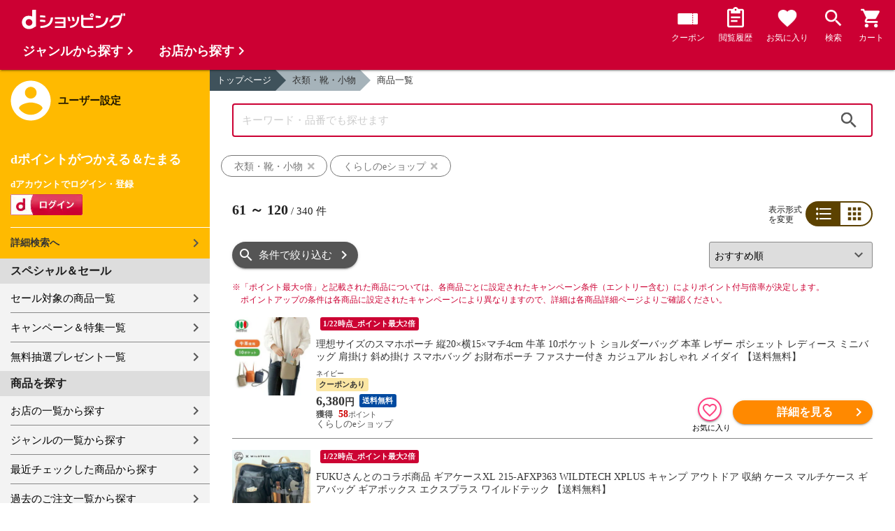

--- FILE ---
content_type: text/html;charset=UTF-8
request_url: https://dshopping.docomo.ne.jp/products_search?sort=rcmd_asc&page=2&pcode=067&limit=60&genre_code=19
body_size: 26049
content:















<!doctype html>
<html lang="ja">
<head>



















<!-- Google Tag Manager -->
<script>
	(function(w,d,s,l,i){w[l]=w[l]||[];w[l].push({'gtm.start':new Date().getTime(),event:'gtm.js'});
	var f=d.getElementsByTagName(s)[0],j=d.createElement(s),dl=l!='dataLayer'?'&l='+l:'';
	j.async=true;
	j.src='https://www.googletagmanager.com/gtm.js?id='+i+dl;
	f.parentNode.insertBefore(j,f);})(window,document,'script','dataLayer','GTM-WSMFSBX');
</script>
<!-- End Google Tag Manager -->

<meta http-equiv="content-language" content="ja" />
<meta name="author" content="ＮＴＴドコモ" />
<meta name="copyright" content="©NTTdocomo" />

<link rel="apple-touch-icon-precomposed" href="/icon/icd_docomoliveux_dshopping_192.png">

<meta property="og:site_name" content="dショッピング" />

<meta property="fb:app_id" content="269393483208014" />

<meta name="twitter:card" content="summary" />
<meta name="twitter:site" content="@docomo" />
<meta name="google-site-verification" content="ocuekU4QshU3Y2NmsrswldfSlbtLenLFQxQibB_1rqM" />

<meta charset="UTF-8" />
<meta http-equiv="X-UA-Compatible" content="IE=edge" />
<meta name="viewport" content="width=device-width,minimum-scale=1,initial-scale=1" />


<link rel="preconnect" href="https://use.fontawesome.com">
<link rel="dns-prefetch" href="https://use.fontawesome.com">

<title>dショッピング | 『衣類・靴・小物』で絞り込んだくらしのeショップおすすめ順の通販できる商品一覧 | ドコモの通販サイト | ページ：2/6</title>
<meta name="keywords" content="くらしのeショップ,dショッピング,通販,電話料金合算払い"/>
<meta name="description" content="おすすめ順のくらしのeショップで取り扱っている『衣類・靴・小物』の商品一覧ページです。dショッピングはdマーケット内の電話料金合算払いとdポイントが通販のお支払に使えるドコモが運営する総合通販サイトです。（ページ：2）"/>
<link rel="stylesheet" href="/excludes/ds/css/frame.css"/>
<link rel="stylesheet" href="/excludes/ds/css/products_search-default.css"/>
<link rel="stylesheet" href="/excludes/ds/css/search.css"/>
<link rel="stylesheet" href="/excludes/ds/css/aigent2.css">

<script src="/excludes/ds/js/products_search-cmn.js"></script>
<script src="/excludes/ds/js/csrf_token.js" defer></script>
<script src="/excludes/ds/js/nav-sp.js" defer></script>
<script src="/excludes/ds/js/product_list_framework.js" defer></script>
<!-- Template 共通CPNT読込 -->



<!-- ページ自由記述 -->
<link rel="apple-touch-icon-precomposed" href="/icon/icd_docomoliveux_dshopping_192.png">
<link rel="stylesheet" href="/excludes/ds/css/products_search-product.css">
<script src="/excludes/ds/js/suggest_module.js" defer></script>
<link rel="stylesheet" href="/excludes/ds/css/suggest_module.min.css" />

<link rel="canonical" href="https://dshopping.docomo.ne.jp/products_search?genre_code=19&pcode=067&page=2">

<link rel="next" href="https://dshopping.docomo.ne.jp/products_search?pcode=067&genre_code=19&page=3" /><link rel="prev" href="https://dshopping.docomo.ne.jp/products_search?pcode=067&genre_code=19" /><meta property="og:url" content="https://dshopping.docomo.ne.jp/products_search">
<meta property="og:title" content="dショッピング | 『衣類・靴・小物』で絞り込んだくらしのeショップの通販できる商品一覧">
<meta property="og:description" content="おすすめ順のくらしのeショップで取り扱っている『衣類・靴・小物』の商品一覧ページです。dショッピングはdマーケット内の電話料金合算払いとdポイントが通販のお支払に使えるドコモが運営する総合通販サイトです。">
<meta property="og:image" content="https://dshopping.docomo.ne.jp/images/product/067/ma45/medium/main-s0p45.jpg">
<meta name="twitter:title" content="dショッピング | くらしのeショップの通販できる商品一覧ページ">
<meta name="twitter:description" content="おすすめ順のくらしのeショップで取り扱っている『衣類・靴・小物』の商品一覧ページです。dショッピングはdマーケット内の電話料金合算払いとdポイントが通販のお支払に使えるドコモが運営する総合通販サイトです。">

<script type="text/javascript" src="/excludes/ds/js/product_list_gtm.js"></script>
<script type="text/javascript" src="/js/jquery.cookie.js" defer></script>
<script src="/excludes/ds/js/module.js" defer></script>
<script src="/parts/js/search_promotion_list.js"></script>




















<script>
	window.ajaxGetLoginInfo = $.ajax({
		type: 'POST',
		url: '/ajaxGetLoginInfo',
		cache: false,
	});

	(function() {
		'use strict';

		var setGaUserInfo = function(json) {
			
			if (json.accountId) {
				window.dataLayer = window.dataLayer || [];
				dataLayer.push({'accountID': json.accountId});
			}

			var login = 'notlogin';
			var stageRankName = '';
			var dPoint = '0';
			var limitDPoint = '0';
			var limitDPointEndDate = '';
			var favoriteItemCount = '0';
			if (json.userId != null) {
				login = 'login';
				if (json.stageRankName != null) {
					stageRankName = json.stageRankName;
				}
				if (json.dPoint != null) {
					dPoint = json.dPoint.toString();
				}
				if (json.limitDPoint != null) {
					limitDPoint = json.limitDPoint.toString();
				}
				if (json.limitDPointEndDate != null) {
					limitDPointEndDate = json.limitDPointEndDate.replace(/\//g, '');
				}
				if (json.favoriteItemCount != null) {
					favoriteItemCount = json.favoriteItemCount.toString();
				}
			}
			window.gv = window.gv || new GlobalVariable();
			gv.cmn_setUserInfo(
				login, // login
				'', // dID
				stageRankName, // master_rank
				dPoint, // point
				limitDPoint, // limit_point
				limitDPointEndDate, // limit_point_end_date
				favoriteItemCount // fav_no
			);
		}

		$.when(window.ajaxGetLoginInfo).then(function(json) {
			setGaUserInfo(json);
		});

		var userInfoOutput = function(json) {
			var userHtml = '';
			if (json.userId != null) {
				userHtml += '<script>';
				userHtml += 'var userInfo = {';
				userHtml += 'user_id: "' + json.operationId + '",';
				userHtml += 'gender: "' + json.sex + '",';
				userHtml += 'create_date: "' + new Date(json.createdDateString) + '",';
				userHtml += 'purchased: ' + json.purchased + ',';
				userHtml += 'prefecture_code: ' + json.prefectureCode + ',';
				userHtml += 'account_id: "' + json.accountId + '",';
				userHtml += '};';
				userHtml += 'dataLayer.push({\'uid\':\'' + json.operationId + '\'});';
				userHtml += '<\/script>';
				$('.header').append(userHtml);
			}
		}

		$(function() {
			$.when(window.ajaxGetLoginInfo).then(function(json) {
				userInfoOutput(json);
			});
		});
	}());
</script>


<script src="/js/sp/access_check.js" defer></script>


<link rel="preconnect" href="https://dev.visualwebsiteoptimizer.com" />
<script type='text/javascript' id='vwoCode'>
window._vwo_code=window._vwo_code || (function() {
var account_id=714329,
version = 1.5,
settings_tolerance=2000,
library_tolerance=2500,
use_existing_jquery=(typeof jQuery == 'function'),
is_spa=1,
hide_element='body',
hide_element_style = 'opacity:0 !important;filter:alpha(opacity=0) !important;background:none !important',
f=false,d=document,vwoCodeEl=d.querySelector('#vwoCode'),code={use_existing_jquery:function(){return use_existing_jquery},library_tolerance:function(){return library_tolerance},hide_element_style:function(){return'{'+hide_element_style+'}'},finish:function(){if(!f){f=true;var e=d.getElementById('_vis_opt_path_hides');if(e)e.parentNode.removeChild(e)}},finished:function(){return f},load:function(e){var t=d.createElement('script');t.fetchPriority='high';t.src=e;t.type='text/javascript';t.onerror=function(){_vwo_code.finish()};d.getElementsByTagName('head')[0].appendChild(t)},getVersion:function(){return version},getMatchedCookies:function(e){var t=[];if(document.cookie){t=document.cookie.match(e)||[]}return t},getCombinationCookie:function(){var e=code.getMatchedCookies(/(?:^|;)\s?(_vis_opt_exp_\d+_combi=[^;$]*)/gi);e=e.map(function(e){try{var t=decodeURIComponent(e);if(!/_vis_opt_exp_\d+_combi=(?:\d+,?)+\s*$/.test(t)){return''}return t}catch(e){return''}});var i=[];e.forEach(function(e){var t=e.match(/([\d,]+)/g);t&&i.push(t.join('-'))});return i.join('|')},init:function(){if(d.URL.indexOf('__vwo_disable__')>-1)return;window.settings_timer=setTimeout(function(){_vwo_code.finish()},settings_tolerance);var e=d.createElement('style'),t=hide_element?hide_element+'{'+hide_element_style+'}':'',i=d.getElementsByTagName('head')[0];e.setAttribute('id','_vis_opt_path_hides');vwoCodeEl&&e.setAttribute('nonce',vwoCodeEl.nonce);e.setAttribute('type','text/css');if(e.styleSheet)e.styleSheet.cssText=t;else e.appendChild(d.createTextNode(t));i.appendChild(e);var n=this.getCombinationCookie();this.load('https://dev.visualwebsiteoptimizer.com/j.php?a='+account_id+'&u='+encodeURIComponent(d.URL)+'&f='+ +is_spa+'&vn='+version+(n?'&c='+n:''));return settings_timer}};window._vwo_settings_timer = code.init();return code;}());
</script>


</head>

<body id="product">
	













<!-- Google Tag Manager (noscript) -->
<noscript><iframe src="https://www.googletagmanager.com/ns.html?id=GTM-WSMFSBX" height="0" width="0" style="display:none;visibility:hidden"></iframe></noscript>
<!-- End Google Tag Manager (noscript) -->

	<div id="fwCms_wrapper" class="ds-wrap">
		<header class="header">
			<div class="fwCms_box frame_HD" frame_id="HD">

				
				
				
					














<header class="mdl-color-text--white header--products" id="header">
	<button class="btn_menu" id="sidebarBtn" type="button"></button>
	<span id="site_name"> <a href="/"> <img src="/excludes/ds/img/logo.svg" alt="dショッピング">
	</a></span>
	<div class="header-menu">
		<ul class="header-menu_nav">
			<li class="header-menu_nav_list">
				<a href="/member/mycoupon" class="head-nav head-nav_coupon">
					<p class="head-nav-txt">クーポン</p>
				</a>
			</li>
			<li class="header-menu_nav_list">
				<a href="/member/history" class="head-nav head-nav_history">
					<p class="head-nav-txt">閲覧履歴</p>
				</a>
			</li>
			<li class="header-menu_nav_list">
				<a href="/member/favorite" class="head-nav head-nav_favorite">
					<p class="head-nav-txt">お気に入り</p>
				</a>
			</li>
			<li class="header-menu_nav_list">
				<a href="/products_search/index.html" class="head-nav head-nav_search">
					<p class="head-nav-txt">検索</p>
				</a>
			</li>
			<li class="header-menu_nav_list">
				<a href="/cart" class="head-nav head-nav_cart">
					<button class="js-cart-button"></button>
					<p class="head-nav-txt">カート</p>
				</a>
			</li>
		</ul>
	</div>
</header>


<script>
	$(function() {
		'use strict';

		var updateCartItemCount = function(json) {
			if (json.cartItemCount > 0) {
				var $cartButton = $('.head-nav_cart');
				if ($cartButton.find('.cartlot').length == 0) {
					var html = '<p class="head-nav-txt">カート</p><span class="cartlot">' + json.cartItemCount + '</span>';
					$cartButton.html(html);
				}
			}
		}

		
		var updateCouponItemCount = function(json) {
			if (json.availableCouponCount > 0) {
				var $couponButton = $('.head-nav_coupon');
				if ($couponButton.find('.couponlot').length == 0) {
					var html = '<p class="head-nav-txt">クーポン</p><span class="couponlot">' + json.availableCouponCount + '</span>';
					$couponButton.html(html);
				}
			}
		}

		$.when(window.ajaxGetLoginInfo).then(function(json) {
			updateCartItemCount(json);
			updateCouponItemCount(json);
		});
	});
</script>

				

			</div>
		</header>
		<div class="mainArea mainArea--products">
			<div class="fwCms_contentsArea fwCms_leftMenu">
				<div class="fwCms_box frame_LM" frame_id="LM">

					
					

















<nav class="sidebar js-offcanvas-left" id="sidebar">
	<div id="sidebarChild">
		<section id="userInfo">
			<h2>ユーザー設定</h2>

			<span class="js-side-menu-login-info">
			</span>

		</section>

		<section class="menu">
			<h2>スペシャル＆セール</h2>
			<ul>
				<li><a href="/products_search?sales_distribution=2"> セール対象の商品一覧 </a></li>
				<li><a href="/campaign"> キャンペーン＆特集一覧 </a></li>
				<li><a href="/present_search/search?from=side_nav"> 無料抽選プレゼント一覧 </a></li>
			</ul>
		</section>
		<section class="menu">
			<h2>商品を探す</h2>
			<ul>
				<li><a href="/partner"> お店の一覧から探す </a></li>
				<li><a href="/genre"> ジャンルの一覧から探す </a></li>
				<li><a href="/member/history"> 最近チェックした商品から探す </a></li>
				<li><a href="/history/purchase"> 過去のご注文一覧から探す </a></li>
				<li><a href="/ranking"> ランキングから探す </a></li>
				<li><a href="/article"> おすすめ記事一覧から探す </a></li>
			</ul>
		</section>
		<section class="menu">
			<h2>ヘルプ</h2>
			<ul>
				<li><a href="/guide"> ご利用ガイド </a></li>
				<li><a href="/guide/dcard_gold/"> dカード年間ご利用額特典 </a></li>
				<li><a href="/help"> ヘルプ／お問い合わせ </a></li>
				<li><a href="/information"> お知らせ </a></li>
				<li><a href="/guide/frequently-asked-questions"> よくあるご質問 </a></li>
				<li><a href="/welcome"> はじめての方へ </a></li>
			</ul>
		</section>
		<section class="menu">
			<h2>ご利用規約・他</h2>
			<ul>
				<li><a href="/term/terms-of-service"> ご利用規約 </a></li>
				<li><a href="https://www.nttdocomo.co.jp/utility/privacy/?utm_source=dshopping&utm_medium=owned&utm_campaign=corp_201808_from-dshopping-to-crp-privacy"> プライバシーポリシー </a></li>
				<li><a href="/term/tokushouhou"> 特定商取引法に関する表示 </a></li>
			</ul>
		</section>
		<section class="menu">
			<h2>おすすめサービス</h2>
			<ul>
				<li><a href="https://dshopping-3ple.docomo.ne.jp/?utm_source=dshopping&utm_medium=ins&utm_campaign=left_menu"> dショッピング サンプル百貨店 </a></li>
				<li><a href="https://dshopping-furusato.docomo.ne.jp/"> dショッピング ふるさと納税百選 </a></li>
				<li><a href="https://dpoint.docomo.ne.jp/index.html?utm_source=dshopping&utm_medium=free-display&utm_campaign=dpc_202202_free-display-dshopping-pointuse-apeal-04"> もっとおトクに dポイントクラブ </a></li>
				<li><a href="https://dfashion.docomo.ne.jp/?utm_medium=owned&utm_source=dshopping&utm_campaign=dfashion_202202_recommend"> ファッション通販 d fashion </a></li>
			</ul>
		</section>

		<section class="login-box js-side-menu-login-button">
			
			<a class="btn btn_logout pop_other_account cboxElement" title=" " href="/member/authentication/relogin">ログアウト</a>
		</section>
	</div>
</nav>


<script>
	$(function() {
		'use strict';

		var updateLoginInfo = function(json) {
			var html = '';
			if (json.userId != null) {
				html += '<div class="on-login active">';
				if (!json.daccountErrorFlag) {
					if (json.maskDocomoId != null && json.maskDocomoId != '') {
						html += '<p>dアカウント : <span>' + json.maskDocomoId + '</span>様</p>';
					} else {
						html += '<p>dアカウント : <span>未発行</span></p>';
					}
				}
				if (!json.dpointDispOffFlag && json.dPointComma != null) {
					var maxPrice = json.dPoint > 0 ? json.dPoint : '';
					html += '<p>dポイント 残高 : <span>' + json.dPointComma + '</span>p</p>';
					html += '<a href="/products_search?max_price=' + maxPrice + '"><button class="btn btn_link_search">ポイント残高から検索</button></a>';
				}
				html += '  <ul class="linkList">';
				html += '    <li><a href="/products_search/index.html">詳細検索へ</a></li>';
				html += '    <li><a href="/member/mypage">マイページ</a></li>';
				html += '    <li><a href="/member/mycoupon">マイクーポンページ</a></li>';
				html += '  </ul>';
				html += '</div>';
			} else {
				html += '<div class="no-login active">';
				html += '  <h3>dポイントがつかえる＆たまる</h3>';
				html += '  <h4>dアカウントでログイン・登録</h4>';
				html += '  <a class="d-btn" href="/member/authentication/loginFromSideMenu"><img alt="ログイン" src="/excludes/ds/img/login.gif"></a>';
				html += '  <ul class="linkList">';
				html += '    <li><a href="/products_search/index.html">詳細検索へ</a></li>';
				html += '  </ul>';
				html += '</div>';
			}
			$('.js-side-menu-login-info').html(html);
		}

		var updateLoginButton = function(json) {
			if (json.userId == null) {
				var html = '<a class="btn btn_logout" title=" " href="/member/authentication/loginFromSideMenu">ログイン</a>';
				$('.js-side-menu-login-button').html(html);
			}
		}

		$.when(window.ajaxGetLoginInfo).then(function(json) {
			updateLoginInfo(json);
			updateLoginButton(json);
		});
	});
</script>


				</div>
				<div class="fwCms_box frame_MB ds-container" frame_id="MB">

					
					<script>
	var changeFavorite = function(publishIdArray) {
		if(publishIdArray.length){
			$.ajax({
				url: '/ajax_api/is_favorite',
				type:'GET',
				dataType: 'json',
				data : {id : publishIdArray.join(','), isList : 'true'},
				timeout : 5000
			}).done(function(data){
				if (data !== undefined) {
					$(".addFavoriteProduct").each(
						function (index, element) {
							var isFavorite = false;
							for (var idx in data.result) {
								if (data.result[idx].publishId == element.getAttribute('publishid')) {
									isFavorite = true;
								}
							}
							if (isFavorite) {
								element.classList.add('selected');
							}
						}
					);
				}
			});
		}
	}
</script>
<!-- 通常TOP -->
<nav id="breadcrumbs">
<ul class="category-bread-link">
<li><a href="/">トップページ</a></li>
<li><a href="?pcode=067&limit=60&sort=rcmd_asc&genre_code=19">衣類・靴・小物</a></li><li><span>商品一覧</span></li></ul></nav>
<!-- ▼▼分岐　カテゴリ検索時 -->
<!-- ▼▼分岐　通常検索時 -->
<h1 class="page-ttl">衣類・靴・小物の商品一覧</h1>
	<!-- ▲▲分岐　通常検索時 -->
<!-- ▼▼商品一覧　画像つきジャンルヘッダー -->
<div id="keyvisual">
	</div>
<!-- ▲▲商品一覧　画像つきジャンルヘッダー -->
<!-- ▲▲分岐　カテゴリ検索時 -->

<!-- ▼▼分岐　ショップ検索時 -->
<!-- ▲▲分岐　ショップ検索時 -->

<!-- ▼編成枠 CMSコンポーネント: {{ブランド名}}のアイテムを探す -->
<!-- ▲編成枠 CMSコンポーネント: {{ブランド名}}のアイテムを探す -->

<!-- ▼▼分岐　フリーワード検索時 -->
<!-- ▼編成枠 静的CMS枠 -->
<!-- ▲編成枠 静的CMS枠 -->
<div class="section--box FOSH340_CPNT">
	<form name="searchActionForm" id="site_search" method="post" action="/search/" class="ui-form site_search"><input type="search" id="FOSH340_keyword" placeholder="キーワード・品番でも探せます" class="ui-input js-search-keyword search-input" maxlength="100" value="" name="searchBox">
		<div id="clear_button" class="clearButton" onclick="ClearButton_Click()">
		<span class="clearButtonBefore"></span>
		</div>
		<button type="button" id=FOSH340_searchBtn class="icn_search" list_url="/products_search">検索</button>
		<input type="hidden" name="searchJson"/>
		<input type="hidden" name="popularKeywordsJson" value=""/>
	</form></div>

<div class="section--box searchConditionList">
	<a class="search_txt_link" href="javascript:void(0);" onclick="SearchConditionClick('衣類・靴・小物','genre_code','')">
			<div class="search_txt">衣類・靴・小物<span class="search_txt_close"></span></div>
		</a>
	<a class="search_txt_link" href="javascript:void(0);" onclick="SearchConditionClick('くらしのeショップ','pcode','067')">
			<div class="search_txt">くらしのeショップ<span class="search_txt_close"></span></div>
		</a>
	</div>
<!-- ▲▲分岐　フリーワード検索時 -->

<!-- 「もしかして」検索時 -->
<script type="text/javascript" src="/excludes/ds/js/dsFOSH700.js" defer></script>

<!--
API_GET_PARAM.GET_PARAM = 【$$ $API_GET_PARAM.GET_PARAM(urldecode)$ $$】<br>
-->
<script>
	$(function() {
		window.gv = window.gv || new GlobalVariable();
		gv.prd_setProductList(
			'340', // zeroresult
			'', // category_uri
			'', // shop_code
			'' // brand_code
		);
	});
</script>

<div class="search--section-top FOSH700searchSection" id="result">
<div class="rerult-top">
<div class="search-num f_l">
	<p class="search-num"><span class="current"><span>61</span> ～ <span>120</span></span> / <span>340</span> 件</p>
</div>
<div class="list-style">
<span>表示形式<br>を変更</span>
<ul class="list-change" list_type_url="/ajax/FOSH700.json" list_type="">
<li  class="btn_list select">リスト</li>
<li  class="btn_grid ">グリッド</li>
</ul>
</div>
</div>
<div class="dispCtr">
	<style>
		@media (max-width: 767px){
		.dispCtr .sort-select{
			width: 44%;
		}
		.btn.btn_default.btn_dsearch {
			width: auto;
		}
		.acd-form-box {
			padding-top:0;
		}
		ul.user-review {
			display: inline-block;
		}
	}
</style>
<div class="acd_search">
<label for="category" class="select_wrap sort-select"><select name="category"><option value="/products_search?sort=rcmd_asc&page=2&pcode=067&limit=60&genre_code=19" selected="selected">おすすめ順</option><option value="/products_search?sort=rank_of_general_asc&pcode=067&limit=60&genre_code=19">ランキング順</option><option value="/products_search?sort=sales_price_asc&pcode=067&limit=60&genre_code=19">価格が安い順</option><option value="/products_search?sort=sales_price_desc&pcode=067&limit=60&genre_code=19">価格が高い順</option><option value="/products_search?sort=new_arrival&pcode=067&limit=60&genre_code=19">新着順</option></select></label><section class="acd-form-box" style="padding-top: 0;">
<a class="btn btn_default btn_dsearch" href="javascript:void(0);" detail_search="/products_search/index.html">条件で絞り込む</a>
</section>
</div>
</div>
</div>
<!-- /search-section-top -->

<div class="point-notice product-list">
	<font color="#cc0033">
		<span class="mark">※</span>「ポイント最大○倍」と記載された商品については、各商品ごとに設定されたキャンペーン条件（エントリー含む）によりポイント付与倍率が決定します。<br>
		ポイントアップの条件は各商品に設定されたキャンペーンにより異なりますので、詳細は各商品詳細ページよりご確認ください。
	</font>
</div>

<div id="search-item-list"  class="item-list FOSH700searchItemList item-list">
<div class="item" id="resultItem_0"><a href="/products/067s0p45?sku=067S0P47" s="067S0P47" onclick="new Products(this, 'CMS_ds_00000146').putProduct('理想サイズのスマホポーチ 縦20×横15×マチ4cm 牛革 10ポケット ショルダーバッグ 本革 レザー ポシェット レディース ミニバッグ 肩掛け 斜め掛け スマホバッグ お財布ポーチ ファスナー付き カジュアル おしゃれ メイダイ 【送料無料】', '067s0p45', '067S0P47', '6380', 'くらしのeショップ', '', '', 'バッグ・小物', 'レディースバッグ', 'ショルダーバッグ・メッセンジャーバッグ').ee_mProductClick();">
	<div class="thumb"><span class="box-fadein lazyload"><img data-src="https://dshopping.docomo.ne.jp/images/product/067/ma45/medium/main-s0p45.jpg" alt="" class="lazyload"></span></div>
	<ul class="tagList">
		<li class="nolist">&nbsp;</li><li class="tag tag-darkred">1/22時点_ポイント最大2倍</li></ul>
	<div class="item-inner">
		<p class="name-list">
			理想サイズのスマホポーチ 縦20×横15×マチ4cm 牛革 10ポケット ショルダーバッグ 本革 レザー ポシェット レディース ミニバッグ 肩掛け 斜め掛け スマホバッグ お財布ポーチ ファスナー付き カジュアル おしゃれ メイダイ 【送料無料】</p>
		<p class="name-sub">ネイビー</p><div class="pint">
				<ul class="tagList">
					<li class="tag tag tag-coupon-list">クーポンあり</li>
				</ul>
			</div>
		<div class="product-price"><font>
			6,380</font><span>円</span>
		</div>
		<ul class="tagList">
		<li class="tag tag-postage tag tag-postage">送料無料</li></ul>
		<div class="point-info"><span class="red">
			58</span>
		<p class="partner-name">くらしのeショップ</p></div>
	</div>
	</a>
	<div class="btn-area">
		<div class="btn btn_favorite ic-fnt addFavoriteProduct"
			pn="理想サイズのスマホポーチ 縦20×横15×マチ4cm 牛革 10ポケット ショルダーバッグ 本革 レザー ポシェット レディース ミニバッグ 肩掛け 斜め掛け スマホバッグ お財布ポーチ ファスナー付き カジュアル おしゃれ メイダイ 【送料無料】"
			p="067s0p45"
			publishid="12855521"
			s="067S0P47"
			pp="6380"
			wn="くらしのeショップ"
			lc="バッグ・小物"
			mc="レディースバッグ"
			sc="ショルダーバッグ・メッセンジャーバッグ"
			m=""></div>
		<input type="hidden" name="addFavoriteProduct" class="addFavoriteProduct2" value="" s="067S0P47">
		<button type="button" class="btn btn_cart btn_detail" onclick="new Products(this, 'CMS_ds_00000146').putProduct('理想サイズのスマホポーチ 縦20×横15×マチ4cm 牛革 10ポケット ショルダーバッグ 本革 レザー ポシェット レディース ミニバッグ 肩掛け 斜め掛け スマホバッグ お財布ポーチ ファスナー付き カジュアル おしゃれ メイダイ 【送料無料】', '067s0p45', '067S0P47', '6380', 'くらしのeショップ', '', '', 'バッグ・小物', 'レディースバッグ', 'ショルダーバッグ・メッセンジャーバッグ').ee_mProductClick();location.href='/products/067s0p45?sku=067S0P47';">詳細を見る</button>
		</div>
</div>
<div class="item" id="resultItem_1"><a href="/products/067s4k57?sku=067S4K57" s="067S4K57" onclick="new Products(this, 'CMS_ds_00000146').putProduct('FUKUさんとのコラボ商品 ギアケースXL 215-AFXP363 WILDTECH XPLUS キャンプ アウトドア 収納 ケース マルチケース ギアバッグ ギアボックス エクスプラス ワイルドテック 【送料無料】', '067s4k57', '067S4K57', '7480', 'くらしのeショップ', '', '', 'バッグ・小物', 'レディースバッグ', 'アクセサリーポーチ').ee_mProductClick();">
	<div class="thumb"><span class="box-fadein lazyload"><img data-src="https://dshopping.docomo.ne.jp/images/product/067/ma57/medium/main-s4k57.jpg" alt="" class="lazyload"></span></div>
	<ul class="tagList">
		<li class="nolist">&nbsp;</li><li class="tag tag-darkred">1/22時点_ポイント最大2倍</li></ul>
	<div class="item-inner">
		<p class="name-list">
			FUKUさんとのコラボ商品 ギアケースXL 215-AFXP363 WILDTECH XPLUS キャンプ アウトドア 収納 ケース マルチケース ギアバッグ ギアボックス エクスプラス ワイルドテック 【送料無料】</p>
		<p class="name-sub">タン</p><div class="pint">
				<ul class="tagList">
					<li class="tag tag tag-coupon-list">クーポンあり</li>
				</ul>
			</div>
		<div class="product-price"><font>
			7,480</font><span>円</span>
		</div>
		<ul class="tagList">
		<li class="tag tag-postage tag tag-postage">送料無料</li></ul>
		<div class="point-info"><span class="red">
			68</span>
		<p class="partner-name">くらしのeショップ</p></div>
	</div>
	</a>
	<div class="btn-area">
		<div class="btn btn_favorite ic-fnt addFavoriteProduct"
			pn="FUKUさんとのコラボ商品 ギアケースXL 215-AFXP363 WILDTECH XPLUS キャンプ アウトドア 収納 ケース マルチケース ギアバッグ ギアボックス エクスプラス ワイルドテック 【送料無料】"
			p="067s4k57"
			publishid="15952632"
			s="067S4K57"
			pp="7480"
			wn="くらしのeショップ"
			lc="バッグ・小物"
			mc="レディースバッグ"
			sc="アクセサリーポーチ"
			m=""></div>
		<input type="hidden" name="addFavoriteProduct" class="addFavoriteProduct2" value="" s="067S4K57">
		<button type="button" class="btn btn_cart btn_detail" onclick="new Products(this, 'CMS_ds_00000146').putProduct('FUKUさんとのコラボ商品 ギアケースXL 215-AFXP363 WILDTECH XPLUS キャンプ アウトドア 収納 ケース マルチケース ギアバッグ ギアボックス エクスプラス ワイルドテック 【送料無料】', '067s4k57', '067S4K57', '7480', 'くらしのeショップ', '', '', 'バッグ・小物', 'レディースバッグ', 'アクセサリーポーチ').ee_mProductClick();location.href='/products/067s4k57?sku=067S4K57';">詳細を見る</button>
		</div>
</div>
<div class="item" id="resultItem_2"><a href="/products/067s2y33?sku=067S2Y35" s="067S2Y35" onclick="new Products(this, 'CMS_ds_00000146').putProduct('7daysバッグイン 7ポケット バッグインバッグ ポーチ ミニバッグ バック 小物入れ 仕分けポケット 整理 花柄 いちご 小鳥 植物 ダマスク ボタニカル 軽量 おしゃれ メイダイ 【送料無料】', '067s2y33', '067S2Y35', '2640', 'くらしのeショップ', '', '', 'バッグ・小物', 'レディースバッグ', '化粧ポーチ').ee_mProductClick();">
	<div class="thumb"><span class="box-fadein lazyload"><img data-src="https://dshopping.docomo.ne.jp/images/product/067/ma33/medium/main-s2y33.jpg" alt="" class="lazyload"></span></div>
	<ul class="tagList">
		<li class="nolist">&nbsp;</li><li class="tag tag-darkred">1/22時点_ポイント最大2倍</li></ul>
	<div class="item-inner">
		<p class="name-list">
			7daysバッグイン 7ポケット バッグインバッグ ポーチ ミニバッグ バック 小物入れ 仕分けポケット 整理 花柄 いちご 小鳥 植物 ダマスク ボタニカル 軽量 おしゃれ メイダイ 【送料無料】</p>
		<p class="name-sub">ローズ</p><div class="pint">
				<ul class="tagList">
					<li class="tag tag tag-coupon-list">クーポンあり</li>
				</ul>
			</div>
		<div class="product-price"><font>
			2,640</font><span>円</span>
		</div>
		<ul class="tagList">
		<li class="tag tag-postage tag tag-postage">送料無料</li></ul>
		<div class="point-info"><span class="red">
			24</span>
		<p class="partner-name">くらしのeショップ</p></div>
	</div>
	</a>
	<div class="btn-area">
		<div class="btn btn_favorite ic-fnt addFavoriteProduct"
			pn="7daysバッグイン 7ポケット バッグインバッグ ポーチ ミニバッグ バック 小物入れ 仕分けポケット 整理 花柄 いちご 小鳥 植物 ダマスク ボタニカル 軽量 おしゃれ メイダイ 【送料無料】"
			p="067s2y33"
			publishid="14844189"
			s="067S2Y35"
			pp="2640"
			wn="くらしのeショップ"
			lc="バッグ・小物"
			mc="レディースバッグ"
			sc="化粧ポーチ"
			m=""></div>
		<input type="hidden" name="addFavoriteProduct" class="addFavoriteProduct2" value="" s="067S2Y35">
		<button type="button" class="btn btn_cart btn_detail" onclick="new Products(this, 'CMS_ds_00000146').putProduct('7daysバッグイン 7ポケット バッグインバッグ ポーチ ミニバッグ バック 小物入れ 仕分けポケット 整理 花柄 いちご 小鳥 植物 ダマスク ボタニカル 軽量 おしゃれ メイダイ 【送料無料】', '067s2y33', '067S2Y35', '2640', 'くらしのeショップ', '', '', 'バッグ・小物', 'レディースバッグ', '化粧ポーチ').ee_mProductClick();location.href='/products/067s2y33?sku=067S2Y35';">詳細を見る</button>
		</div>
</div>
<div class="item" id="resultItem_3"><a href="/products/067xv622?sku=067XV623" s="067XV623" onclick="new Products(this, 'CMS_ds_00000146').putProduct('首元綺麗 フォーマルネックカバー レースネックカバー ストレッチレース フォーマル レディース 首元 ネックカバー レース ストレッチ 伸縮性 正装 首 シワ隠し 冷房対策 冷え対策 冷房対策 メイダイ 【送料無料】', '067xv622', '067XV623', '2178', 'くらしのeショップ', '', '', 'バッグ・小物', 'マフラー・スカーフ', 'マフラー・スカーフ その他').ee_mProductClick();">
	<div class="thumb"><span class="box-fadein lazyload"><img data-src="https://dshopping.docomo.ne.jp/images/product/067/XV23/medium/XV623.jpg" alt="" class="lazyload"></span></div>
	<ul class="tagList">
		<li class="nolist">&nbsp;</li><li class="tag tag-darkred">1/22時点_ポイント最大2倍</li></ul>
	<div class="item-inner">
		<p class="name-list">
			首元綺麗 フォーマルネックカバー レースネックカバー ストレッチレース フォーマル レディース 首元 ネックカバー レース ストレッチ 伸縮性 正装 首 シワ隠し 冷房対策 冷え対策 冷房対策 メイダイ 【送料無料】</p>
		<p class="name-sub">オフホワイト</p><div class="pint">
				<ul class="tagList">
					<li class="tag tag tag-coupon-list">クーポンあり</li>
				</ul>
			</div>
		<div class="product-price"><font>
			2,178</font><span>円</span>
		</div>
		<ul class="tagList">
		<li class="tag tag-postage tag tag-postage">送料無料</li></ul>
		<div class="point-info"><span class="red">
			19</span>
		<p class="partner-name">くらしのeショップ</p></div>
	</div>
	</a>
	<div class="btn-area">
		<div class="btn btn_favorite ic-fnt addFavoriteProduct"
			pn="首元綺麗 フォーマルネックカバー レースネックカバー ストレッチレース フォーマル レディース 首元 ネックカバー レース ストレッチ 伸縮性 正装 首 シワ隠し 冷房対策 冷え対策 冷房対策 メイダイ 【送料無料】"
			p="067xv622"
			publishid="6614183"
			s="067XV623"
			pp="2178"
			wn="くらしのeショップ"
			lc="バッグ・小物"
			mc="マフラー・スカーフ"
			sc="マフラー・スカーフ その他"
			m=""></div>
		<input type="hidden" name="addFavoriteProduct" class="addFavoriteProduct2" value="" s="067XV623">
		<button type="button" class="btn btn_cart btn_detail" onclick="new Products(this, 'CMS_ds_00000146').putProduct('首元綺麗 フォーマルネックカバー レースネックカバー ストレッチレース フォーマル レディース 首元 ネックカバー レース ストレッチ 伸縮性 正装 首 シワ隠し 冷房対策 冷え対策 冷房対策 メイダイ 【送料無料】', '067xv622', '067XV623', '2178', 'くらしのeショップ', '', '', 'バッグ・小物', 'マフラー・スカーフ', 'マフラー・スカーフ その他').ee_mProductClick();location.href='/products/067xv622?sku=067XV623';">詳細を見る</button>
		</div>
</div>
<div class="item" id="resultItem_4"><a href="/products/06787835?sku=067R7W89" s="067R7W89" onclick="new Products(this, 'CMS_ds_00000146').putProduct('ショッピングカート カートセット 保温 保冷 40L BI-COLOR バイカラー 買い物カート キャリーカート ショッピングバッグ キャリーバッグ 折りたたみ コンパクト 軽量 大容量 クーラーバッグ おしゃれ シンプル 母の日 ココロ COCORO 【送料無料】', '06787835', '067R7W89', '5390', 'くらしのeショップ', '', '', 'バッグ・小物', 'スーツケース・キャリーバッグ', '').ee_mProductClick();">
	<div class="thumb"><span class="box-fadein lazyload"><img data-src="https://dshopping.docomo.ne.jp/images/product/067/ma35/medium/main-87835.jpg" alt="" class="lazyload"></span></div>
	<ul class="tagList">
		<li class="nolist">&nbsp;</li><li class="tag tag-darkred">1/22時点_ポイント最大2倍</li></ul>
	<div class="item-inner">
		<p class="name-list">
			ショッピングカート カートセット 保温 保冷 40L BI-COLOR バイカラー 買い物カート キャリーカート ショッピングバッグ キャリーバッグ 折りたたみ コンパクト 軽量 大容量 クーラーバッグ おしゃれ シンプル 母の日 ココロ COCORO 【送料無料】</p>
		<p class="name-sub">ネイビー×ベージュ</p><div class="pint">
				<ul class="tagList">
					<li class="tag tag tag-coupon-list">クーポンあり</li>
				</ul>
			</div>
		<div class="product-price"><font>
			5,390</font><span>円</span>
		</div>
		<ul class="tagList">
		<li class="tag tag-postage tag tag-postage">送料無料</li></ul>
		<div class="point-info"><span class="red">
			49</span>
		<p class="partner-name">くらしのeショップ</p></div>
	</div>
	</a>
	<div class="btn-area">
		<div class="btn btn_favorite ic-fnt addFavoriteProduct"
			pn="ショッピングカート カートセット 保温 保冷 40L BI-COLOR バイカラー 買い物カート キャリーカート ショッピングバッグ キャリーバッグ 折りたたみ コンパクト 軽量 大容量 クーラーバッグ おしゃれ シンプル 母の日 ココロ COCORO 【送料無料】"
			p="06787835"
			publishid="12640318"
			s="067R7W89"
			pp="5390"
			wn="くらしのeショップ"
			lc="バッグ・小物"
			mc="スーツケース・キャリーバッグ"
			sc=""
			m=""></div>
		<input type="hidden" name="addFavoriteProduct" class="addFavoriteProduct2" value="" s="067R7W89">
		<button type="button" class="btn btn_cart btn_detail" onclick="new Products(this, 'CMS_ds_00000146').putProduct('ショッピングカート カートセット 保温 保冷 40L BI-COLOR バイカラー 買い物カート キャリーカート ショッピングバッグ キャリーバッグ 折りたたみ コンパクト 軽量 大容量 クーラーバッグ おしゃれ シンプル 母の日 ココロ COCORO 【送料無料】', '06787835', '067R7W89', '5390', 'くらしのeショップ', '', '', 'バッグ・小物', 'スーツケース・キャリーバッグ', '').ee_mProductClick();location.href='/products/06787835?sku=067R7W89';">詳細を見る</button>
		</div>
</div>
<div class="item" id="resultItem_5"><a href="/products/06754066?sku=06754068" s="06754068" onclick="new Products(this, 'CMS_ds_00000146').putProduct('ショッピングカート 折りたたみ 椅子付き (保冷 保温) ブレイク 475232/49/56 キャリーバッグ クーラーバッグ 買い物カート キャリーカート 母の日 エコバッグ COCORO(ココロ) 【送料無料】', '06754066', '06754068', '5999', 'くらしのeショップ', '', '', 'バッグ・小物', 'スーツケース・キャリーバッグ', '').ee_mProductClick();">
	<div class="thumb"><span class="box-fadein lazyload"><img data-src="https://dshopping.docomo.ne.jp/images/product/067/5468/medium/54068.jpg" alt="" class="lazyload"></span></div>
	<ul class="tagList">
		<li class="nolist">&nbsp;</li><li class="tag tag-darkred">1/22時点_ポイント最大2倍</li></ul>
	<div class="item-inner">
		<p class="name-list">
			ショッピングカート 折りたたみ 椅子付き (保冷 保温) ブレイク 475232/49/56 キャリーバッグ クーラーバッグ 買い物カート キャリーカート 母の日 エコバッグ COCORO(ココロ) 【送料無料】</p>
		<p class="name-sub">ブラック</p><div class="pint">
				<ul class="tagList">
					<li class="tag tag tag-coupon-list">クーポンあり</li>
				</ul>
			</div>
		<div class="product-price"><font>
			5,999</font><span>円</span>
		</div>
		<ul class="tagList">
		<li class="tag tag-postage tag tag-postage">送料無料</li></ul>
		<div class="point-info"><span class="red">
			54</span>
		<p class="partner-name">くらしのeショップ</p></div>
	</div>
	</a>
	<div class="btn-area">
		<div class="btn btn_favorite ic-fnt addFavoriteProduct"
			pn="ショッピングカート 折りたたみ 椅子付き (保冷 保温) ブレイク 475232/49/56 キャリーバッグ クーラーバッグ 買い物カート キャリーカート 母の日 エコバッグ COCORO(ココロ) 【送料無料】"
			p="06754066"
			publishid="3295569"
			s="06754068"
			pp="5999"
			wn="くらしのeショップ"
			lc="バッグ・小物"
			mc="スーツケース・キャリーバッグ"
			sc=""
			m=""></div>
		<input type="hidden" name="addFavoriteProduct" class="addFavoriteProduct2" value="" s="06754068">
		<button type="button" class="btn btn_cart btn_detail" onclick="new Products(this, 'CMS_ds_00000146').putProduct('ショッピングカート 折りたたみ 椅子付き (保冷 保温) ブレイク 475232/49/56 キャリーバッグ クーラーバッグ 買い物カート キャリーカート 母の日 エコバッグ COCORO(ココロ) 【送料無料】', '06754066', '06754068', '5999', 'くらしのeショップ', '', '', 'バッグ・小物', 'スーツケース・キャリーバッグ', '').ee_mProductClick();location.href='/products/06754066?sku=06754068';">詳細を見る</button>
		</div>
</div>
<div class="item" id="resultItem_6"><a href="/products/06756364?sku=06756364" s="06756364" onclick="new Products(this, 'CMS_ds_00000146').putProduct('ちょっと大きめ フォーマルバッグ ブラックフォーマル ブラック 小物 バッグ 冠婚葬祭 結婚式 葬儀 葬式 法事 弔事 フォーマルバッグ 布製 サブバッグ 大きめ メイダイ 【送料無料】', '06756364', '06756364', '5478', 'くらしのeショップ', '', '', 'バッグ・小物', 'レディースバッグ', 'ブラックフォーマルバッグ').ee_mProductClick();">
	<div class="thumb"><span class="box-fadein lazyload"><img data-src="https://dshopping.docomo.ne.jp/images/product/067/ma64/medium/main-56364.jpg" alt="" class="lazyload"></span></div>
	<ul class="tagList">
		<li class="nolist">&nbsp;</li><li class="tag tag-darkred">1/22時点_ポイント最大2倍</li></ul>
	<div class="item-inner">
		<p class="name-list">
			ちょっと大きめ フォーマルバッグ ブラックフォーマル ブラック 小物 バッグ 冠婚葬祭 結婚式 葬儀 葬式 法事 弔事 フォーマルバッグ 布製 サブバッグ 大きめ メイダイ 【送料無料】</p>
		<div class="pint">
				<ul class="tagList">
					<li class="tag tag tag-coupon-list">クーポンあり</li>
				</ul>
			</div>
		<div class="product-price"><font>
			5,478</font><span>円</span>
		</div>
		<ul class="tagList">
		<li class="tag tag-postage tag tag-postage">送料無料</li></ul>
		<div class="point-info"><span class="red">
			49</span>
		<p class="partner-name">くらしのeショップ</p></div>
	</div>
	</a>
	<div class="btn-area">
		<div class="btn btn_favorite ic-fnt addFavoriteProduct"
			pn="ちょっと大きめ フォーマルバッグ ブラックフォーマル ブラック 小物 バッグ 冠婚葬祭 結婚式 葬儀 葬式 法事 弔事 フォーマルバッグ 布製 サブバッグ 大きめ メイダイ 【送料無料】"
			p="06756364"
			publishid="3305680"
			s="06756364"
			pp="5478"
			wn="くらしのeショップ"
			lc="バッグ・小物"
			mc="レディースバッグ"
			sc="ブラックフォーマルバッグ"
			m=""></div>
		<input type="hidden" name="addFavoriteProduct" class="addFavoriteProduct2" value="" s="06756364">
		<button type="button" class="btn btn_cart btn_detail" onclick="new Products(this, 'CMS_ds_00000146').putProduct('ちょっと大きめ フォーマルバッグ ブラックフォーマル ブラック 小物 バッグ 冠婚葬祭 結婚式 葬儀 葬式 法事 弔事 フォーマルバッグ 布製 サブバッグ 大きめ メイダイ 【送料無料】', '06756364', '06756364', '5478', 'くらしのeショップ', '', '', 'バッグ・小物', 'レディースバッグ', 'ブラックフォーマルバッグ').ee_mProductClick();location.href='/products/06756364?sku=06756364';">詳細を見る</button>
		</div>
</div>
<div class="item" id="resultItem_7"><a href="/products/067r8o71?sku=067R8O71" s="067R8O71" onclick="new Products(this, 'CMS_ds_00000146').putProduct('ショッピングカート ハンディトートカート 保温 保冷 30L Cuire キュイール ショッピングバッグ キャリーカート キャリーバッグ 折りたたみ 折りたためる コンパクト 軽量 エコバッグ おしゃれ シンプル 母の日ギフト ココロ COCORO 【送料無料】', '067r8o71', '067R8O71', '5001', 'くらしのeショップ', '', '', 'バッグ・小物', 'スーツケース・キャリーバッグ', '').ee_mProductClick();">
	<div class="thumb"><span class="box-fadein lazyload"><img data-src="https://dshopping.docomo.ne.jp/images/product/067/ma71/medium/main-r8o71.jpg" alt="" class="lazyload"></span></div>
	<ul class="tagList">
		<li class="nolist">&nbsp;</li><li class="tag tag-darkred">1/22時点_ポイント最大2倍</li></ul>
	<div class="item-inner">
		<p class="name-list">
			ショッピングカート ハンディトートカート 保温 保冷 30L Cuire キュイール ショッピングバッグ キャリーカート キャリーバッグ 折りたたみ 折りたためる コンパクト 軽量 エコバッグ おしゃれ シンプル 母の日ギフト ココロ COCORO 【送料無料】</p>
		<p class="name-sub">ブラック</p><div class="pint">
				<ul class="tagList">
					<li class="tag tag tag-coupon-list">クーポンあり</li>
				</ul>
			</div>
		<div class="product-price"><font>
			5,001</font><span>円</span>
		</div>
		<ul class="tagList">
		<li class="tag tag-postage tag tag-postage">送料無料</li></ul>
		<div class="point-info"><span class="red">
			45</span>
		<p class="partner-name">くらしのeショップ</p></div>
	</div>
	</a>
	<div class="btn-area">
		<div class="btn btn_favorite ic-fnt addFavoriteProduct"
			pn="ショッピングカート ハンディトートカート 保温 保冷 30L Cuire キュイール ショッピングバッグ キャリーカート キャリーバッグ 折りたたみ 折りたためる コンパクト 軽量 エコバッグ おしゃれ シンプル 母の日ギフト ココロ COCORO 【送料無料】"
			p="067r8o71"
			publishid="12038047"
			s="067R8O71"
			pp="5001"
			wn="くらしのeショップ"
			lc="バッグ・小物"
			mc="スーツケース・キャリーバッグ"
			sc=""
			m=""></div>
		<input type="hidden" name="addFavoriteProduct" class="addFavoriteProduct2" value="" s="067R8O71">
		<button type="button" class="btn btn_cart btn_detail" onclick="new Products(this, 'CMS_ds_00000146').putProduct('ショッピングカート ハンディトートカート 保温 保冷 30L Cuire キュイール ショッピングバッグ キャリーカート キャリーバッグ 折りたたみ 折りたためる コンパクト 軽量 エコバッグ おしゃれ シンプル 母の日ギフト ココロ COCORO 【送料無料】', '067r8o71', '067R8O71', '5001', 'くらしのeショップ', '', '', 'バッグ・小物', 'スーツケース・キャリーバッグ', '').ee_mProductClick();location.href='/products/067r8o71?sku=067R8O71';">詳細を見る</button>
		</div>
</div>
<div class="item" id="resultItem_8"><a href="/products/067s2r84?sku=067S2R84" s="067S2R84" onclick="new Products(this, 'CMS_ds_00000146').putProduct('ショッピングカート用 タイヤセット (2個組) ブラック タイヤ キャスター 車輪 タイヤのみ キャスターのみ 車輪のみ 替タイヤ 替え 交換 予備 ショッピングカート キャリーカート キャリーバッグ 買い物カート ココロ COCORO 【送料無料】', '067s2r84', '067S2R84', '1799', 'くらしのeショップ', '', '', 'バッグ・小物', 'スーツケース・キャリーバッグ', '').ee_mProductClick();">
	<div class="thumb"><span class="box-fadein lazyload"><img data-src="https://dshopping.docomo.ne.jp/images/product/067/ma84/medium/main-s2r84.jpg" alt="" class="lazyload"></span></div>
	<ul class="tagList">
		<li class="nolist">&nbsp;</li><li class="tag tag-darkred">1/22時点_ポイント最大2倍</li></ul>
	<div class="item-inner">
		<p class="name-list">
			ショッピングカート用 タイヤセット (2個組) ブラック タイヤ キャスター 車輪 タイヤのみ キャスターのみ 車輪のみ 替タイヤ 替え 交換 予備 ショッピングカート キャリーカート キャリーバッグ 買い物カート ココロ COCORO 【送料無料】</p>
		<div class="pint">
				<ul class="tagList">
					<li class="tag tag tag-coupon-list">クーポンあり</li>
				</ul>
			</div>
		<div class="product-price"><font>
			1,799</font><span>円</span>
		</div>
		<ul class="tagList">
		<li class="tag tag-postage tag tag-postage">送料無料</li></ul>
		<div class="point-info"><span class="red">
			16</span>
		<p class="partner-name">くらしのeショップ</p></div>
	</div>
	</a>
	<div class="btn-area">
		<div class="btn btn_favorite ic-fnt addFavoriteProduct"
			pn="ショッピングカート用 タイヤセット (2個組) ブラック タイヤ キャスター 車輪 タイヤのみ キャスターのみ 車輪のみ 替タイヤ 替え 交換 予備 ショッピングカート キャリーカート キャリーバッグ 買い物カート ココロ COCORO 【送料無料】"
			p="067s2r84"
			publishid="14363060"
			s="067S2R84"
			pp="1799"
			wn="くらしのeショップ"
			lc="バッグ・小物"
			mc="スーツケース・キャリーバッグ"
			sc=""
			m=""></div>
		<input type="hidden" name="addFavoriteProduct" class="addFavoriteProduct2" value="" s="067S2R84">
		<button type="button" class="btn btn_cart btn_detail" onclick="new Products(this, 'CMS_ds_00000146').putProduct('ショッピングカート用 タイヤセット (2個組) ブラック タイヤ キャスター 車輪 タイヤのみ キャスターのみ 車輪のみ 替タイヤ 替え 交換 予備 ショッピングカート キャリーカート キャリーバッグ 買い物カート ココロ COCORO 【送料無料】', '067s2r84', '067S2R84', '1799', 'くらしのeショップ', '', '', 'バッグ・小物', 'スーツケース・キャリーバッグ', '').ee_mProductClick();location.href='/products/067s2r84?sku=067S2R84';">詳細を見る</button>
		</div>
</div>
<div class="item" id="resultItem_9"><a href="/products/06738587?sku=067S5R45" s="067S5R45" onclick="new Products(this, 'CMS_ds_00000146').putProduct('ショッピングカート TOTE(トート) 保温 保冷 22L キャリーカート キャリーバッグ ショッピングバッグ 買い物カート 折りたたみ コンパクト 軽量 2WAY おしゃれ シンプル 無地 バイカラー 花柄 ココロ COCORO 【送料無料】', '06738587', '067S5R45', '5001', 'くらしのeショップ', '', '', 'バッグ・小物', 'スーツケース・キャリーバッグ', '').ee_mProductClick();">
	<div class="thumb"><span class="box-fadein lazyload"><img data-src="https://dshopping.docomo.ne.jp/images/product/067/ma07/medium/main-r3y07.jpg" alt="" class="lazyload"></span></div>
	<ul class="tagList">
		<li class="nolist">&nbsp;</li><li class="tag tag-darkred">1/22時点_ポイント最大2倍</li></ul>
	<div class="item-inner">
		<p class="name-list">
			ショッピングカート TOTE(トート) 保温 保冷 22L キャリーカート キャリーバッグ ショッピングバッグ 買い物カート 折りたたみ コンパクト 軽量 2WAY おしゃれ シンプル 無地 バイカラー 花柄 ココロ COCORO 【送料無料】</p>
		<p class="name-sub">フラワー</p><div class="pint">
				<ul class="tagList">
					<li class="tag tag tag-coupon-list">クーポンあり</li>
				</ul>
			</div>
		<div class="product-price"><font>
			5,001</font><span>円</span>
		</div>
		<ul class="tagList">
		<li class="tag tag-postage tag tag-postage">送料無料</li></ul>
		<div class="point-info"><span class="red">
			45</span>
		<p class="partner-name">くらしのeショップ</p></div>
	</div>
	</a>
	<div class="btn-area">
		<div class="btn btn_favorite ic-fnt addFavoriteProduct"
			pn="ショッピングカート TOTE(トート) 保温 保冷 22L キャリーカート キャリーバッグ ショッピングバッグ 買い物カート 折りたたみ コンパクト 軽量 2WAY おしゃれ シンプル 無地 バイカラー 花柄 ココロ COCORO 【送料無料】"
			p="06738587"
			publishid="17940222"
			s="067S5R45"
			pp="5001"
			wn="くらしのeショップ"
			lc="バッグ・小物"
			mc="スーツケース・キャリーバッグ"
			sc=""
			m=""></div>
		<input type="hidden" name="addFavoriteProduct" class="addFavoriteProduct2" value="" s="067S5R45">
		<button type="button" class="btn btn_cart btn_detail" onclick="new Products(this, 'CMS_ds_00000146').putProduct('ショッピングカート TOTE(トート) 保温 保冷 22L キャリーカート キャリーバッグ ショッピングバッグ 買い物カート 折りたたみ コンパクト 軽量 2WAY おしゃれ シンプル 無地 バイカラー 花柄 ココロ COCORO 【送料無料】', '06738587', '067S5R45', '5001', 'くらしのeショップ', '', '', 'バッグ・小物', 'スーツケース・キャリーバッグ', '').ee_mProductClick();location.href='/products/06738587?sku=067S5R45';">詳細を見る</button>
		</div>
</div>
<div class="item" id="resultItem_10"><a href="/products/067s2g39?sku=067S2G40" s="067S2G40" onclick="new Products(this, 'CMS_ds_00000146').putProduct('スヌーピー 本革 お財布付きスマホショルダー 長財布 カード入れ SNP001 本牛革 SNOOPY 正規品 スマホケース ショルダーバッグ 財布 スマホバッグ お財布バッグ ポシェット ショルダーストラップ プレゼント オーエスプランニング 【送料無料】', '067s2g39', '067S2G40', '6589', 'くらしのeショップ', '', '', 'バッグ・小物', 'レディースバッグ', 'ショルダーバッグ・メッセンジャーバッグ').ee_mProductClick();">
	<div class="thumb"><span class="box-fadein lazyload"><img data-src="https://dshopping.docomo.ne.jp/images/product/067/ma39/medium/main-s2g39.jpg" alt="" class="lazyload"></span></div>
	<ul class="tagList">
		<li class="nolist">&nbsp;</li><li class="tag tag-darkred">1/22時点_ポイント最大2倍</li></ul>
	<div class="item-inner">
		<p class="name-list">
			スヌーピー 本革 お財布付きスマホショルダー 長財布 カード入れ SNP001 本牛革 SNOOPY 正規品 スマホケース ショルダーバッグ 財布 スマホバッグ お財布バッグ ポシェット ショルダーストラップ プレゼント オーエスプランニング 【送料無料】</p>
		<p class="name-sub">グリーン</p><div class="pint">
				<ul class="tagList">
					<li class="tag tag tag-coupon-list">クーポンあり</li>
				</ul>
			</div>
		<div class="product-price"><font>
			6,589</font><span>円</span>
		</div>
		<ul class="tagList">
		<li class="tag tag-postage tag tag-postage">送料無料</li></ul>
		<div class="point-info"><span class="red">
			59</span>
		<p class="partner-name">くらしのeショップ</p></div>
	</div>
	</a>
	<div class="btn-area">
		<div class="btn btn_favorite ic-fnt addFavoriteProduct"
			pn="スヌーピー 本革 お財布付きスマホショルダー 長財布 カード入れ SNP001 本牛革 SNOOPY 正規品 スマホケース ショルダーバッグ 財布 スマホバッグ お財布バッグ ポシェット ショルダーストラップ プレゼント オーエスプランニング 【送料無料】"
			p="067s2g39"
			publishid="14363204"
			s="067S2G40"
			pp="6589"
			wn="くらしのeショップ"
			lc="バッグ・小物"
			mc="レディースバッグ"
			sc="ショルダーバッグ・メッセンジャーバッグ"
			m=""></div>
		<input type="hidden" name="addFavoriteProduct" class="addFavoriteProduct2" value="" s="067S2G40">
		<button type="button" class="btn btn_cart btn_detail" onclick="new Products(this, 'CMS_ds_00000146').putProduct('スヌーピー 本革 お財布付きスマホショルダー 長財布 カード入れ SNP001 本牛革 SNOOPY 正規品 スマホケース ショルダーバッグ 財布 スマホバッグ お財布バッグ ポシェット ショルダーストラップ プレゼント オーエスプランニング 【送料無料】', '067s2g39', '067S2G40', '6589', 'くらしのeショップ', '', '', 'バッグ・小物', 'レディースバッグ', 'ショルダーバッグ・メッセンジャーバッグ').ee_mProductClick();location.href='/products/067s2g39?sku=067S2G40';">詳細を見る</button>
		</div>
</div>
<div class="item" id="resultItem_11"><a href="/products/067s4k57?sku=067S4K59" s="067S4K59" onclick="new Products(this, 'CMS_ds_00000146').putProduct('FUKUさんとのコラボ商品 ギアケースXL 215-AFXP363 WILDTECH XPLUS キャンプ アウトドア 収納 ケース マルチケース ギアバッグ ギアボックス エクスプラス ワイルドテック 【送料無料】', '067s4k57', '067S4K59', '7480', 'くらしのeショップ', '', '', 'バッグ・小物', 'レディースバッグ', 'アクセサリーポーチ').ee_mProductClick();">
	<div class="thumb"><span class="box-fadein lazyload"><img data-src="https://dshopping.docomo.ne.jp/images/product/067/ma57/medium/main-s4k57.jpg" alt="" class="lazyload"></span></div>
	<ul class="tagList">
		<li class="nolist">&nbsp;</li><li class="tag tag-darkred">1/22時点_ポイント最大2倍</li></ul>
	<div class="item-inner">
		<p class="name-list">
			FUKUさんとのコラボ商品 ギアケースXL 215-AFXP363 WILDTECH XPLUS キャンプ アウトドア 収納 ケース マルチケース ギアバッグ ギアボックス エクスプラス ワイルドテック 【送料無料】</p>
		<p class="name-sub">ブラック</p><div class="pint">
				<ul class="tagList">
					<li class="tag tag tag-coupon-list">クーポンあり</li>
				</ul>
			</div>
		<div class="product-price"><font>
			7,480</font><span>円</span>
		</div>
		<ul class="tagList">
		<li class="tag tag-postage tag tag-postage">送料無料</li></ul>
		<div class="point-info"><span class="red">
			68</span>
		<p class="partner-name">くらしのeショップ</p></div>
	</div>
	</a>
	<div class="btn-area">
		<div class="btn btn_favorite ic-fnt addFavoriteProduct"
			pn="FUKUさんとのコラボ商品 ギアケースXL 215-AFXP363 WILDTECH XPLUS キャンプ アウトドア 収納 ケース マルチケース ギアバッグ ギアボックス エクスプラス ワイルドテック 【送料無料】"
			p="067s4k57"
			publishid="15952637"
			s="067S4K59"
			pp="7480"
			wn="くらしのeショップ"
			lc="バッグ・小物"
			mc="レディースバッグ"
			sc="アクセサリーポーチ"
			m=""></div>
		<input type="hidden" name="addFavoriteProduct" class="addFavoriteProduct2" value="" s="067S4K59">
		<button type="button" class="btn btn_cart btn_detail" onclick="new Products(this, 'CMS_ds_00000146').putProduct('FUKUさんとのコラボ商品 ギアケースXL 215-AFXP363 WILDTECH XPLUS キャンプ アウトドア 収納 ケース マルチケース ギアバッグ ギアボックス エクスプラス ワイルドテック 【送料無料】', '067s4k57', '067S4K59', '7480', 'くらしのeショップ', '', '', 'バッグ・小物', 'レディースバッグ', 'アクセサリーポーチ').ee_mProductClick();location.href='/products/067s4k57?sku=067S4K59';">詳細を見る</button>
		</div>
</div>
<div class="item" id="resultItem_12"><a href="/products/06787835?sku=067R7W87" s="067R7W87" onclick="new Products(this, 'CMS_ds_00000146').putProduct('ショッピングカート カートセット 保温 保冷 40L BI-COLOR バイカラー 買い物カート キャリーカート ショッピングバッグ キャリーバッグ 折りたたみ コンパクト 軽量 大容量 クーラーバッグ おしゃれ シンプル 母の日 ココロ COCORO 【送料無料】', '06787835', '067R7W87', '5390', 'くらしのeショップ', '', '', 'バッグ・小物', 'スーツケース・キャリーバッグ', '').ee_mProductClick();">
	<div class="thumb"><span class="box-fadein lazyload"><img data-src="https://dshopping.docomo.ne.jp/images/product/067/ma35/medium/main-87835.jpg" alt="" class="lazyload"></span></div>
	<ul class="tagList">
		<li class="nolist">&nbsp;</li><li class="tag tag-darkred">1/22時点_ポイント最大2倍</li></ul>
	<div class="item-inner">
		<p class="name-list">
			ショッピングカート カートセット 保温 保冷 40L BI-COLOR バイカラー 買い物カート キャリーカート ショッピングバッグ キャリーバッグ 折りたたみ コンパクト 軽量 大容量 クーラーバッグ おしゃれ シンプル 母の日 ココロ COCORO 【送料無料】</p>
		<p class="name-sub">グレー×ブラック</p><div class="pint">
				<ul class="tagList">
					<li class="tag tag tag-coupon-list">クーポンあり</li>
				</ul>
			</div>
		<div class="product-price"><font>
			5,390</font><span>円</span>
		</div>
		<ul class="tagList">
		<li class="tag tag-postage tag tag-postage">送料無料</li></ul>
		<div class="point-info"><span class="red">
			49</span>
		<p class="partner-name">くらしのeショップ</p></div>
	</div>
	</a>
	<div class="btn-area">
		<div class="btn btn_favorite ic-fnt addFavoriteProduct"
			pn="ショッピングカート カートセット 保温 保冷 40L BI-COLOR バイカラー 買い物カート キャリーカート ショッピングバッグ キャリーバッグ 折りたたみ コンパクト 軽量 大容量 クーラーバッグ おしゃれ シンプル 母の日 ココロ COCORO 【送料無料】"
			p="06787835"
			publishid="12640317"
			s="067R7W87"
			pp="5390"
			wn="くらしのeショップ"
			lc="バッグ・小物"
			mc="スーツケース・キャリーバッグ"
			sc=""
			m=""></div>
		<input type="hidden" name="addFavoriteProduct" class="addFavoriteProduct2" value="" s="067R7W87">
		<button type="button" class="btn btn_cart btn_detail" onclick="new Products(this, 'CMS_ds_00000146').putProduct('ショッピングカート カートセット 保温 保冷 40L BI-COLOR バイカラー 買い物カート キャリーカート ショッピングバッグ キャリーバッグ 折りたたみ コンパクト 軽量 大容量 クーラーバッグ おしゃれ シンプル 母の日 ココロ COCORO 【送料無料】', '06787835', '067R7W87', '5390', 'くらしのeショップ', '', '', 'バッグ・小物', 'スーツケース・キャリーバッグ', '').ee_mProductClick();location.href='/products/06787835?sku=067R7W87';">詳細を見る</button>
		</div>
</div>
<div class="item" id="resultItem_13"><a href="/products/06738587?sku=067S1T15" s="067S1T15" onclick="new Products(this, 'CMS_ds_00000146').putProduct('ショッピングカート TOTE(トート) 保温 保冷 22L キャリーカート キャリーバッグ ショッピングバッグ 買い物カート 折りたたみ コンパクト 軽量 2WAY おしゃれ シンプル 無地 バイカラー 花柄 ココロ COCORO 【送料無料】', '06738587', '067S1T15', '5001', 'くらしのeショップ', '', '', 'バッグ・小物', 'スーツケース・キャリーバッグ', '').ee_mProductClick();">
	<div class="thumb"><span class="box-fadein lazyload"><img data-src="https://dshopping.docomo.ne.jp/images/product/067/ma07/medium/main-r3y07.jpg" alt="" class="lazyload"></span></div>
	<ul class="tagList">
		<li class="nolist">&nbsp;</li><li class="tag tag-darkred">1/22時点_ポイント最大2倍</li></ul>
	<div class="item-inner">
		<p class="name-list">
			ショッピングカート TOTE(トート) 保温 保冷 22L キャリーカート キャリーバッグ ショッピングバッグ 買い物カート 折りたたみ コンパクト 軽量 2WAY おしゃれ シンプル 無地 バイカラー 花柄 ココロ COCORO 【送料無料】</p>
		<p class="name-sub">無地</p><div class="pint">
				<ul class="tagList">
					<li class="tag tag tag-coupon-list">クーポンあり</li>
				</ul>
			</div>
		<div class="product-price"><font>
			5,001</font><span>円</span>
		</div>
		<ul class="tagList">
		<li class="tag tag-postage tag tag-postage">送料無料</li></ul>
		<div class="point-info"><span class="red">
			45</span>
		<p class="partner-name">くらしのeショップ</p></div>
	</div>
	</a>
	<div class="btn-area">
		<div class="btn btn_favorite ic-fnt addFavoriteProduct"
			pn="ショッピングカート TOTE(トート) 保温 保冷 22L キャリーカート キャリーバッグ ショッピングバッグ 買い物カート 折りたたみ コンパクト 軽量 2WAY おしゃれ シンプル 無地 バイカラー 花柄 ココロ COCORO 【送料無料】"
			p="06738587"
			publishid="13732025"
			s="067S1T15"
			pp="5001"
			wn="くらしのeショップ"
			lc="バッグ・小物"
			mc="スーツケース・キャリーバッグ"
			sc=""
			m=""></div>
		<input type="hidden" name="addFavoriteProduct" class="addFavoriteProduct2" value="" s="067S1T15">
		<button type="button" class="btn btn_cart btn_detail" onclick="new Products(this, 'CMS_ds_00000146').putProduct('ショッピングカート TOTE(トート) 保温 保冷 22L キャリーカート キャリーバッグ ショッピングバッグ 買い物カート 折りたたみ コンパクト 軽量 2WAY おしゃれ シンプル 無地 バイカラー 花柄 ココロ COCORO 【送料無料】', '06738587', '067S1T15', '5001', 'くらしのeショップ', '', '', 'バッグ・小物', 'スーツケース・キャリーバッグ', '').ee_mProductClick();location.href='/products/06738587?sku=067S1T15';">詳細を見る</button>
		</div>
</div>
<div class="item" id="resultItem_14"><a href="/products/067t2u49s?sku=067T2U49" s="067T2U49" onclick="new Products(this, 'CMS_ds_00000146').putProduct('スーツケース キャリーケース TSAロック 軽量 サンリオ シナモロール 62L Mサイズ キャリーバッグ 国内旅行 海外旅行 サンリオグッズ おしゃれ かわいい キャラクター K.K物産 【送料無料】', '067t2u49s', '067T2U49', '17800', 'くらしのeショップ', '', '', 'バッグ・小物', 'スーツケース・キャリーバッグ', '').ee_mProductClick();">
	<div class="thumb"><span class="box-fadein lazyload"><img data-src="https://dshopping.docomo.ne.jp/images/product/067/ma9s/medium/main-t2u49s.jpg" alt="" class="lazyload"></span></div>
	<ul class="tagList">
		<li class="nolist">&nbsp;</li><li class="tag tag-darkred">1/22時点_ポイント最大2倍</li></ul>
	<div class="item-inner">
		<p class="name-list">
			スーツケース キャリーケース TSAロック 軽量 サンリオ シナモロール 62L Mサイズ キャリーバッグ 国内旅行 海外旅行 サンリオグッズ おしゃれ かわいい キャラクター K.K物産 【送料無料】</p>
		<div class="pint">
				<ul class="tagList">
					<li class="tag tag tag-coupon-list">クーポンあり</li>
				</ul>
			</div>
		<div class="product-price"><font>
			17,800</font><span>円</span>
		</div>
		<ul class="tagList">
		<li class="tag tag-postage tag tag-postage">送料無料</li></ul>
		<div class="point-info"><span class="red">
			161</span>
		<p class="partner-name">くらしのeショップ</p></div>
	</div>
	</a>
	<div class="btn-area">
		<div class="btn btn_favorite ic-fnt addFavoriteProduct"
			pn="スーツケース キャリーケース TSAロック 軽量 サンリオ シナモロール 62L Mサイズ キャリーバッグ 国内旅行 海外旅行 サンリオグッズ おしゃれ かわいい キャラクター K.K物産 【送料無料】"
			p="067t2u49s"
			publishid="26110302"
			s="067T2U49"
			pp="17800"
			wn="くらしのeショップ"
			lc="バッグ・小物"
			mc="スーツケース・キャリーバッグ"
			sc=""
			m=""></div>
		<input type="hidden" name="addFavoriteProduct" class="addFavoriteProduct2" value="" s="067T2U49">
		<button type="button" class="btn btn_cart btn_detail" onclick="new Products(this, 'CMS_ds_00000146').putProduct('スーツケース キャリーケース TSAロック 軽量 サンリオ シナモロール 62L Mサイズ キャリーバッグ 国内旅行 海外旅行 サンリオグッズ おしゃれ かわいい キャラクター K.K物産 【送料無料】', '067t2u49s', '067T2U49', '17800', 'くらしのeショップ', '', '', 'バッグ・小物', 'スーツケース・キャリーバッグ', '').ee_mProductClick();location.href='/products/067t2u49s?sku=067T2U49';">詳細を見る</button>
		</div>
</div>
<div class="item" id="resultItem_15"><a href="/products/067s2g48?sku=067S2G51" s="067S2G51" onclick="new Products(this, 'CMS_ds_00000146').putProduct('スヌーピー 本革 多機能長財布 スマホケース カード36枚収納 SNP003 本牛革 SNOOPY 正規品 財布 札入れ ウォレット スマホが入る ミニバッグ ポーチ ウッドストック 型押し プレゼント おしゃれ 可愛い オーエスプランニング 【送料無料】', '067s2g48', '067S2G51', '8789', 'くらしのeショップ', '', '', 'バッグ・小物', '財布・ケース', 'レディース財布').ee_mProductClick();">
	<div class="thumb"><span class="box-fadein lazyload"><img data-src="https://dshopping.docomo.ne.jp/images/product/067/ma48/medium/main-s2g48.jpg" alt="" class="lazyload"></span></div>
	<ul class="tagList">
		<li class="nolist">&nbsp;</li><li class="tag tag-darkred">1/22時点_ポイント最大2倍</li></ul>
	<div class="item-inner">
		<p class="name-list">
			スヌーピー 本革 多機能長財布 スマホケース カード36枚収納 SNP003 本牛革 SNOOPY 正規品 財布 札入れ ウォレット スマホが入る ミニバッグ ポーチ ウッドストック 型押し プレゼント おしゃれ 可愛い オーエスプランニング 【送料無料】</p>
		<p class="name-sub">オリーブ</p><div class="pint">
				<ul class="tagList">
					<li class="tag tag tag-coupon-list">クーポンあり</li>
				</ul>
			</div>
		<div class="product-price"><font>
			8,789</font><span>円</span>
		</div>
		<ul class="tagList">
		<li class="tag tag-postage tag tag-postage">送料無料</li></ul>
		<div class="point-info"><span class="red">
			79</span>
		<p class="partner-name">くらしのeショップ</p></div>
	</div>
	</a>
	<div class="btn-area">
		<div class="btn btn_favorite ic-fnt addFavoriteProduct"
			pn="スヌーピー 本革 多機能長財布 スマホケース カード36枚収納 SNP003 本牛革 SNOOPY 正規品 財布 札入れ ウォレット スマホが入る ミニバッグ ポーチ ウッドストック 型押し プレゼント おしゃれ 可愛い オーエスプランニング 【送料無料】"
			p="067s2g48"
			publishid="14363212"
			s="067S2G51"
			pp="8789"
			wn="くらしのeショップ"
			lc="バッグ・小物"
			mc="財布・ケース"
			sc="レディース財布"
			m=""></div>
		<input type="hidden" name="addFavoriteProduct" class="addFavoriteProduct2" value="" s="067S2G51">
		<button type="button" class="btn btn_cart btn_detail" onclick="new Products(this, 'CMS_ds_00000146').putProduct('スヌーピー 本革 多機能長財布 スマホケース カード36枚収納 SNP003 本牛革 SNOOPY 正規品 財布 札入れ ウォレット スマホが入る ミニバッグ ポーチ ウッドストック 型押し プレゼント おしゃれ 可愛い オーエスプランニング 【送料無料】', '067s2g48', '067S2G51', '8789', 'くらしのeショップ', '', '', 'バッグ・小物', '財布・ケース', 'レディース財布').ee_mProductClick();location.href='/products/067s2g48?sku=067S2G51';">詳細を見る</button>
		</div>
</div>
<div class="item" id="resultItem_16"><a href="/products/067t2u51s?sku=067T2U51" s="067T2U51" onclick="new Products(this, 'CMS_ds_00000146').putProduct('スーツケース キャリーケース TSAロック 軽量 サンリオ クロミちゃん 35L Sサイズ 機内持ち込み キャリーバッグ 国内旅行 海外旅行 サンリオグッズ おしゃれ かわいい キャラクター K.K物産 【送料無料】', '067t2u51s', '067T2U51', '14800', 'くらしのeショップ', '', '', 'バッグ・小物', 'スーツケース・キャリーバッグ', '').ee_mProductClick();">
	<div class="thumb"><span class="box-fadein lazyload"><img data-src="https://dshopping.docomo.ne.jp/images/product/067/ma1s/medium/main-t2u51s.jpg" alt="" class="lazyload"></span></div>
	<ul class="tagList">
		<li class="nolist">&nbsp;</li><li class="tag tag-darkred">1/22時点_ポイント最大2倍</li></ul>
	<div class="item-inner">
		<p class="name-list">
			スーツケース キャリーケース TSAロック 軽量 サンリオ クロミちゃん 35L Sサイズ 機内持ち込み キャリーバッグ 国内旅行 海外旅行 サンリオグッズ おしゃれ かわいい キャラクター K.K物産 【送料無料】</p>
		<div class="pint">
				<ul class="tagList">
					<li class="tag tag tag-coupon-list">クーポンあり</li>
				</ul>
			</div>
		<div class="product-price"><font>
			14,800</font><span>円</span>
		</div>
		<ul class="tagList">
		<li class="tag tag-postage tag tag-postage">送料無料</li></ul>
		<div class="point-info"><span class="red">
			134</span>
		<p class="partner-name">くらしのeショップ</p></div>
	</div>
	</a>
	<div class="btn-area">
		<div class="btn btn_favorite ic-fnt addFavoriteProduct"
			pn="スーツケース キャリーケース TSAロック 軽量 サンリオ クロミちゃん 35L Sサイズ 機内持ち込み キャリーバッグ 国内旅行 海外旅行 サンリオグッズ おしゃれ かわいい キャラクター K.K物産 【送料無料】"
			p="067t2u51s"
			publishid="26110300"
			s="067T2U51"
			pp="14800"
			wn="くらしのeショップ"
			lc="バッグ・小物"
			mc="スーツケース・キャリーバッグ"
			sc=""
			m=""></div>
		<input type="hidden" name="addFavoriteProduct" class="addFavoriteProduct2" value="" s="067T2U51">
		<button type="button" class="btn btn_cart btn_detail" onclick="new Products(this, 'CMS_ds_00000146').putProduct('スーツケース キャリーケース TSAロック 軽量 サンリオ クロミちゃん 35L Sサイズ 機内持ち込み キャリーバッグ 国内旅行 海外旅行 サンリオグッズ おしゃれ かわいい キャラクター K.K物産 【送料無料】', '067t2u51s', '067T2U51', '14800', 'くらしのeショップ', '', '', 'バッグ・小物', 'スーツケース・キャリーバッグ', '').ee_mProductClick();location.href='/products/067t2u51s?sku=067T2U51';">詳細を見る</button>
		</div>
</div>
<div class="item" id="resultItem_17"><a href="/products/067q8803?sku=067R3Y25" s="067R3Y25" onclick="new Products(this, 'CMS_ds_00000146').putProduct('ショッピングカート ハンディトートカート 折りたためる 軽量 保冷 保温 AVERY アベリー ショッピングバッグ キャリーカート キャリーバッグ 折りたたみ コンパクト カジュアル クラッチバック サブバッグ おしゃれ シンプル レップ REP 【送料無料】', '067q8803', '067R3Y25', '3520', 'くらしのeショップ', '', '', 'バッグ・小物', 'スーツケース・キャリーバッグ', '').ee_mProductClick();">
	<div class="thumb"><span class="box-fadein lazyload"><img data-src="https://dshopping.docomo.ne.jp/images/product/067/ma03/medium/main-q8803.jpg" alt="" class="lazyload"></span></div>
	<ul class="tagList">
		<li class="nolist">&nbsp;</li><li class="tag tag-darkred">1/22時点_ポイント最大2倍</li></ul>
	<div class="item-inner">
		<p class="name-list">
			ショッピングカート ハンディトートカート 折りたためる 軽量 保冷 保温 AVERY アベリー ショッピングバッグ キャリーカート キャリーバッグ 折りたたみ コンパクト カジュアル クラッチバック サブバッグ おしゃれ シンプル レップ REP 【送料無料】</p>
		<p class="name-sub">ネイビー</p><div class="pint">
				<ul class="tagList">
					<li class="tag tag tag-coupon-list">クーポンあり</li>
				</ul>
			</div>
		<div class="product-price"><font>
			3,520</font><span>円</span>
		</div>
		<ul class="tagList">
		<li class="tag tag-postage tag tag-postage">送料無料</li></ul>
		<div class="point-info"><span class="red">
			32</span>
		<p class="partner-name">くらしのeショップ</p></div>
	</div>
	</a>
	<div class="btn-area">
		<div class="btn btn_favorite ic-fnt addFavoriteProduct"
			pn="ショッピングカート ハンディトートカート 折りたためる 軽量 保冷 保温 AVERY アベリー ショッピングバッグ キャリーカート キャリーバッグ 折りたたみ コンパクト カジュアル クラッチバック サブバッグ おしゃれ シンプル レップ REP 【送料無料】"
			p="067q8803"
			publishid="9451310"
			s="067R3Y25"
			pp="3520"
			wn="くらしのeショップ"
			lc="バッグ・小物"
			mc="スーツケース・キャリーバッグ"
			sc=""
			m=""></div>
		<input type="hidden" name="addFavoriteProduct" class="addFavoriteProduct2" value="" s="067R3Y25">
		<button type="button" class="btn btn_cart btn_detail" onclick="new Products(this, 'CMS_ds_00000146').putProduct('ショッピングカート ハンディトートカート 折りたためる 軽量 保冷 保温 AVERY アベリー ショッピングバッグ キャリーカート キャリーバッグ 折りたたみ コンパクト カジュアル クラッチバック サブバッグ おしゃれ シンプル レップ REP 【送料無料】', '067q8803', '067R3Y25', '3520', 'くらしのeショップ', '', '', 'バッグ・小物', 'スーツケース・キャリーバッグ', '').ee_mProductClick();location.href='/products/067q8803?sku=067R3Y25';">詳細を見る</button>
		</div>
</div>
<div class="item" id="resultItem_18"><a href="/products/06754066?sku=06754067" s="06754067" onclick="new Products(this, 'CMS_ds_00000146').putProduct('ショッピングカート 折りたたみ 椅子付き (保冷 保温) ブレイク 475232/49/56 キャリーバッグ クーラーバッグ 買い物カート キャリーカート 母の日 エコバッグ COCORO(ココロ) 【送料無料】', '06754066', '06754067', '5999', 'くらしのeショップ', '', '', 'バッグ・小物', 'スーツケース・キャリーバッグ', '').ee_mProductClick();">
	<div class="thumb"><span class="box-fadein lazyload"><img data-src="https://dshopping.docomo.ne.jp/images/product/067/5467/medium/54067.jpg" alt="" class="lazyload"></span></div>
	<ul class="tagList">
		<li class="nolist">&nbsp;</li><li class="tag tag-darkred">1/22時点_ポイント最大2倍</li></ul>
	<div class="item-inner">
		<p class="name-list">
			ショッピングカート 折りたたみ 椅子付き (保冷 保温) ブレイク 475232/49/56 キャリーバッグ クーラーバッグ 買い物カート キャリーカート 母の日 エコバッグ COCORO(ココロ) 【送料無料】</p>
		<p class="name-sub">ネイビー</p><div class="pint">
				<ul class="tagList">
					<li class="tag tag tag-coupon-list">クーポンあり</li>
				</ul>
			</div>
		<div class="product-price"><font>
			5,999</font><span>円</span>
		</div>
		<ul class="tagList">
		<li class="tag tag-postage tag tag-postage">送料無料</li></ul>
		<div class="point-info"><span class="red">
			54</span>
		<p class="partner-name">くらしのeショップ</p></div>
	</div>
	</a>
	<div class="btn-area">
		<div class="btn btn_favorite ic-fnt addFavoriteProduct"
			pn="ショッピングカート 折りたたみ 椅子付き (保冷 保温) ブレイク 475232/49/56 キャリーバッグ クーラーバッグ 買い物カート キャリーカート 母の日 エコバッグ COCORO(ココロ) 【送料無料】"
			p="06754066"
			publishid="3295442"
			s="06754067"
			pp="5999"
			wn="くらしのeショップ"
			lc="バッグ・小物"
			mc="スーツケース・キャリーバッグ"
			sc=""
			m=""></div>
		<input type="hidden" name="addFavoriteProduct" class="addFavoriteProduct2" value="" s="06754067">
		<button type="button" class="btn btn_cart btn_detail" onclick="new Products(this, 'CMS_ds_00000146').putProduct('ショッピングカート 折りたたみ 椅子付き (保冷 保温) ブレイク 475232/49/56 キャリーバッグ クーラーバッグ 買い物カート キャリーカート 母の日 エコバッグ COCORO(ココロ) 【送料無料】', '06754066', '06754067', '5999', 'くらしのeショップ', '', '', 'バッグ・小物', 'スーツケース・キャリーバッグ', '').ee_mProductClick();location.href='/products/06754066?sku=06754067';">詳細を見る</button>
		</div>
</div>
<div class="item" id="resultItem_19"><a href="/products/067r8o71?sku=067R8O72" s="067R8O72" onclick="new Products(this, 'CMS_ds_00000146').putProduct('ショッピングカート ハンディトートカート 保温 保冷 30L Cuire キュイール ショッピングバッグ キャリーカート キャリーバッグ 折りたたみ 折りたためる コンパクト 軽量 エコバッグ おしゃれ シンプル 母の日ギフト ココロ COCORO 【送料無料】', '067r8o71', '067R8O72', '5001', 'くらしのeショップ', '', '', 'バッグ・小物', 'スーツケース・キャリーバッグ', '').ee_mProductClick();">
	<div class="thumb"><span class="box-fadein lazyload"><img data-src="https://dshopping.docomo.ne.jp/images/product/067/ma71/medium/main-r8o71.jpg" alt="" class="lazyload"></span></div>
	<ul class="tagList">
		<li class="nolist">&nbsp;</li><li class="tag tag-darkred">1/22時点_ポイント最大2倍</li></ul>
	<div class="item-inner">
		<p class="name-list">
			ショッピングカート ハンディトートカート 保温 保冷 30L Cuire キュイール ショッピングバッグ キャリーカート キャリーバッグ 折りたたみ 折りたためる コンパクト 軽量 エコバッグ おしゃれ シンプル 母の日ギフト ココロ COCORO 【送料無料】</p>
		<p class="name-sub">グレー</p><div class="pint">
				<ul class="tagList">
					<li class="tag tag tag-coupon-list">クーポンあり</li>
				</ul>
			</div>
		<div class="product-price"><font>
			5,001</font><span>円</span>
		</div>
		<ul class="tagList">
		<li class="tag tag-postage tag tag-postage">送料無料</li></ul>
		<div class="point-info"><span class="red">
			45</span>
		<p class="partner-name">くらしのeショップ</p></div>
	</div>
	</a>
	<div class="btn-area">
		<div class="btn btn_favorite ic-fnt addFavoriteProduct"
			pn="ショッピングカート ハンディトートカート 保温 保冷 30L Cuire キュイール ショッピングバッグ キャリーカート キャリーバッグ 折りたたみ 折りたためる コンパクト 軽量 エコバッグ おしゃれ シンプル 母の日ギフト ココロ COCORO 【送料無料】"
			p="067r8o71"
			publishid="12038046"
			s="067R8O72"
			pp="5001"
			wn="くらしのeショップ"
			lc="バッグ・小物"
			mc="スーツケース・キャリーバッグ"
			sc=""
			m=""></div>
		<input type="hidden" name="addFavoriteProduct" class="addFavoriteProduct2" value="" s="067R8O72">
		<button type="button" class="btn btn_cart btn_detail" onclick="new Products(this, 'CMS_ds_00000146').putProduct('ショッピングカート ハンディトートカート 保温 保冷 30L Cuire キュイール ショッピングバッグ キャリーカート キャリーバッグ 折りたたみ 折りたためる コンパクト 軽量 エコバッグ おしゃれ シンプル 母の日ギフト ココロ COCORO 【送料無料】', '067r8o71', '067R8O72', '5001', 'くらしのeショップ', '', '', 'バッグ・小物', 'スーツケース・キャリーバッグ', '').ee_mProductClick();location.href='/products/067r8o71?sku=067R8O72';">詳細を見る</button>
		</div>
</div>
<div class="item" id="resultItem_20"><a href="/products/067s2g45?sku=067S2G45" s="067S2G45" onclick="new Products(this, 'CMS_ds_00000146').putProduct('スヌーピー 本革 カードケース 最大32枚収納 ジャバラ式 札入れ 小銭入れポケット付き SNP002 本牛革 SNOOPY 正規品 財布 ウォレット コインケース ポーチ ウッドストック 型押し プレゼント おしゃれ 可愛い オーエスプランニング 【送料無料】', '067s2g45', '067S2G45', '8789', 'くらしのeショップ', '', '', 'バッグ・小物', '財布・ケース', 'レディース財布').ee_mProductClick();">
	<div class="thumb"><span class="box-fadein lazyload"><img data-src="https://dshopping.docomo.ne.jp/images/product/067/ma45/medium/main-s2g45.jpg" alt="" class="lazyload"></span></div>
	<ul class="tagList">
		<li class="nolist">&nbsp;</li><li class="tag tag-darkred">1/22時点_ポイント最大2倍</li></ul>
	<div class="item-inner">
		<p class="name-list">
			スヌーピー 本革 カードケース 最大32枚収納 ジャバラ式 札入れ 小銭入れポケット付き SNP002 本牛革 SNOOPY 正規品 財布 ウォレット コインケース ポーチ ウッドストック 型押し プレゼント おしゃれ 可愛い オーエスプランニング 【送料無料】</p>
		<p class="name-sub">キャメル</p><div class="pint">
				<ul class="tagList">
					<li class="tag tag tag-coupon-list">クーポンあり</li>
				</ul>
			</div>
		<div class="product-price"><font>
			8,789</font><span>円</span>
		</div>
		<ul class="tagList">
		<li class="tag tag-postage tag tag-postage">送料無料</li></ul>
		<div class="point-info"><span class="red">
			79</span>
		<p class="partner-name">くらしのeショップ</p></div>
	</div>
	</a>
	<div class="btn-area">
		<div class="btn btn_favorite ic-fnt addFavoriteProduct"
			pn="スヌーピー 本革 カードケース 最大32枚収納 ジャバラ式 札入れ 小銭入れポケット付き SNP002 本牛革 SNOOPY 正規品 財布 ウォレット コインケース ポーチ ウッドストック 型押し プレゼント おしゃれ 可愛い オーエスプランニング 【送料無料】"
			p="067s2g45"
			publishid="14363208"
			s="067S2G45"
			pp="8789"
			wn="くらしのeショップ"
			lc="バッグ・小物"
			mc="財布・ケース"
			sc="レディース財布"
			m=""></div>
		<input type="hidden" name="addFavoriteProduct" class="addFavoriteProduct2" value="" s="067S2G45">
		<button type="button" class="btn btn_cart btn_detail" onclick="new Products(this, 'CMS_ds_00000146').putProduct('スヌーピー 本革 カードケース 最大32枚収納 ジャバラ式 札入れ 小銭入れポケット付き SNP002 本牛革 SNOOPY 正規品 財布 ウォレット コインケース ポーチ ウッドストック 型押し プレゼント おしゃれ 可愛い オーエスプランニング 【送料無料】', '067s2g45', '067S2G45', '8789', 'くらしのeショップ', '', '', 'バッグ・小物', '財布・ケース', 'レディース財布').ee_mProductClick();location.href='/products/067s2g45?sku=067S2G45';">詳細を見る</button>
		</div>
</div>
<div class="item" id="resultItem_21"><a href="/products/06738587?sku=067S1T14" s="067S1T14" onclick="new Products(this, 'CMS_ds_00000146').putProduct('ショッピングカート TOTE(トート) 保温 保冷 22L キャリーカート キャリーバッグ ショッピングバッグ 買い物カート 折りたたみ コンパクト 軽量 2WAY おしゃれ シンプル 無地 バイカラー 花柄 ココロ COCORO 【送料無料】', '06738587', '067S1T14', '5001', 'くらしのeショップ', '', '', 'バッグ・小物', 'スーツケース・キャリーバッグ', '').ee_mProductClick();">
	<div class="thumb"><span class="box-fadein lazyload"><img data-src="https://dshopping.docomo.ne.jp/images/product/067/ma07/medium/main-r3y07.jpg" alt="" class="lazyload"></span></div>
	<ul class="tagList">
		<li class="nolist">&nbsp;</li><li class="tag tag-darkred">1/22時点_ポイント最大2倍</li></ul>
	<div class="item-inner">
		<p class="name-list">
			ショッピングカート TOTE(トート) 保温 保冷 22L キャリーカート キャリーバッグ ショッピングバッグ 買い物カート 折りたたみ コンパクト 軽量 2WAY おしゃれ シンプル 無地 バイカラー 花柄 ココロ COCORO 【送料無料】</p>
		<p class="name-sub">無地</p><div class="pint">
				<ul class="tagList">
					<li class="tag tag tag-coupon-list">クーポンあり</li>
				</ul>
			</div>
		<div class="product-price"><font>
			5,001</font><span>円</span>
		</div>
		<ul class="tagList">
		<li class="tag tag-postage tag tag-postage">送料無料</li></ul>
		<div class="point-info"><span class="red">
			45</span>
		<p class="partner-name">くらしのeショップ</p></div>
	</div>
	</a>
	<div class="btn-area">
		<div class="btn btn_favorite ic-fnt addFavoriteProduct"
			pn="ショッピングカート TOTE(トート) 保温 保冷 22L キャリーカート キャリーバッグ ショッピングバッグ 買い物カート 折りたたみ コンパクト 軽量 2WAY おしゃれ シンプル 無地 バイカラー 花柄 ココロ COCORO 【送料無料】"
			p="06738587"
			publishid="13732023"
			s="067S1T14"
			pp="5001"
			wn="くらしのeショップ"
			lc="バッグ・小物"
			mc="スーツケース・キャリーバッグ"
			sc=""
			m=""></div>
		<input type="hidden" name="addFavoriteProduct" class="addFavoriteProduct2" value="" s="067S1T14">
		<button type="button" class="btn btn_cart btn_detail" onclick="new Products(this, 'CMS_ds_00000146').putProduct('ショッピングカート TOTE(トート) 保温 保冷 22L キャリーカート キャリーバッグ ショッピングバッグ 買い物カート 折りたたみ コンパクト 軽量 2WAY おしゃれ シンプル 無地 バイカラー 花柄 ココロ COCORO 【送料無料】', '06738587', '067S1T14', '5001', 'くらしのeショップ', '', '', 'バッグ・小物', 'スーツケース・キャリーバッグ', '').ee_mProductClick();location.href='/products/06738587?sku=067S1T14';">詳細を見る</button>
		</div>
</div>
<div class="item" id="resultItem_22"><a href="/products/067s2j04?sku=067S2J05" s="067S2J05" onclick="new Products(this, 'CMS_ds_00000146').putProduct('折りたたみ傘 6本骨 55cm ベーシックオートミニR 自動開閉 傘 雨傘 日傘 晴雨兼用傘 折り畳み傘 梅雨 雨具 コンパクト 軽量 丈夫 UV メンズ レディース 男女兼用 ワンタッチ マブ mabu/SMV JAPAN 【送料無料】', '067s2j04', '067S2J05', '2970', 'くらしのeショップ', '', '', 'バッグ・小物', '傘', '晴雨兼用傘').ee_mProductClick();">
	<div class="thumb"><span class="box-fadein lazyload"><img data-src="https://dshopping.docomo.ne.jp/images/product/067/ma04/medium/main-s2j04.jpg" alt="" class="lazyload"></span></div>
	<ul class="tagList">
		<li class="nolist">&nbsp;</li><li class="tag tag-darkred">1/22時点_ポイント最大2倍</li></ul>
	<div class="item-inner">
		<p class="name-list">
			折りたたみ傘 6本骨 55cm ベーシックオートミニR 自動開閉 傘 雨傘 日傘 晴雨兼用傘 折り畳み傘 梅雨 雨具 コンパクト 軽量 丈夫 UV メンズ レディース 男女兼用 ワンタッチ マブ mabu/SMV JAPAN 【送料無料】</p>
		<p class="name-sub">レモン</p><div class="pint">
				<ul class="tagList">
					<li class="tag tag tag-coupon-list">クーポンあり</li>
				</ul>
			</div>
		<div class="product-price"><font>
			2,970</font><span>円</span>
		</div>
		<ul class="tagList">
		<li class="tag tag-postage tag tag-postage">送料無料</li></ul>
		<div class="point-info"><span class="red">
			27</span>
		<p class="partner-name">くらしのeショップ</p></div>
	</div>
	</a>
	<div class="btn-area">
		<div class="btn btn_favorite ic-fnt addFavoriteProduct"
			pn="折りたたみ傘 6本骨 55cm ベーシックオートミニR 自動開閉 傘 雨傘 日傘 晴雨兼用傘 折り畳み傘 梅雨 雨具 コンパクト 軽量 丈夫 UV メンズ レディース 男女兼用 ワンタッチ マブ mabu/SMV JAPAN 【送料無料】"
			p="067s2j04"
			publishid="14363229"
			s="067S2J05"
			pp="2970"
			wn="くらしのeショップ"
			lc="バッグ・小物"
			mc="傘"
			sc="晴雨兼用傘"
			m=""></div>
		<input type="hidden" name="addFavoriteProduct" class="addFavoriteProduct2" value="" s="067S2J05">
		<button type="button" class="btn btn_cart btn_detail" onclick="new Products(this, 'CMS_ds_00000146').putProduct('折りたたみ傘 6本骨 55cm ベーシックオートミニR 自動開閉 傘 雨傘 日傘 晴雨兼用傘 折り畳み傘 梅雨 雨具 コンパクト 軽量 丈夫 UV メンズ レディース 男女兼用 ワンタッチ マブ mabu/SMV JAPAN 【送料無料】', '067s2j04', '067S2J05', '2970', 'くらしのeショップ', '', '', 'バッグ・小物', '傘', '晴雨兼用傘').ee_mProductClick();location.href='/products/067s2j04?sku=067S2J05';">詳細を見る</button>
		</div>
</div>
<div class="item" id="resultItem_23"><a href="/products/06761385?sku=06761385" s="06761385" onclick="new Products(this, 'CMS_ds_00000146').putProduct('ジャンプ傘 16本骨傘 58cm ベーシックジャンプ16 傘 雨傘 長傘 雨具 アンブレラ mabu おしゃれ 軽量 男女兼用 レディース 16本 58cm ブランド 撥水 かさ カサ 晴雨兼用傘 マブ mabu/SMV JAPAN 【送料無料】', '06761385', '06761385', '2750', 'くらしのeショップ', '', '', 'バッグ・小物', '傘', '晴雨兼用傘').ee_mProductClick();">
	<div class="thumb"><span class="box-fadein lazyload"><img data-src="https://dshopping.docomo.ne.jp/images/product/067/ma85/medium/main-61385.jpg" alt="" class="lazyload"></span></div>
	<ul class="tagList">
		<li class="nolist">&nbsp;</li><li class="tag tag-darkred">1/22時点_ポイント最大2倍</li></ul>
	<div class="item-inner">
		<p class="name-list">
			ジャンプ傘 16本骨傘 58cm ベーシックジャンプ16 傘 雨傘 長傘 雨具 アンブレラ mabu おしゃれ 軽量 男女兼用 レディース 16本 58cm ブランド 撥水 かさ カサ 晴雨兼用傘 マブ mabu/SMV JAPAN 【送料無料】</p>
		<p class="name-sub">アネモネ</p><div class="pint">
				<ul class="tagList">
					<li class="tag tag tag-coupon-list">クーポンあり</li>
				</ul>
			</div>
		<div class="product-price"><font>
			2,750</font><span>円</span>
		</div>
		<ul class="tagList">
		<li class="tag tag-postage tag tag-postage">送料無料</li></ul>
		<div class="point-info"><span class="red">
			25</span>
		<p class="partner-name">くらしのeショップ</p></div>
	</div>
	</a>
	<div class="btn-area">
		<div class="btn btn_favorite ic-fnt addFavoriteProduct"
			pn="ジャンプ傘 16本骨傘 58cm ベーシックジャンプ16 傘 雨傘 長傘 雨具 アンブレラ mabu おしゃれ 軽量 男女兼用 レディース 16本 58cm ブランド 撥水 かさ カサ 晴雨兼用傘 マブ mabu/SMV JAPAN 【送料無料】"
			p="06761385"
			publishid="3295706"
			s="06761385"
			pp="2750"
			wn="くらしのeショップ"
			lc="バッグ・小物"
			mc="傘"
			sc="晴雨兼用傘"
			m=""></div>
		<input type="hidden" name="addFavoriteProduct" class="addFavoriteProduct2" value="" s="06761385">
		<button type="button" class="btn btn_cart btn_detail" onclick="new Products(this, 'CMS_ds_00000146').putProduct('ジャンプ傘 16本骨傘 58cm ベーシックジャンプ16 傘 雨傘 長傘 雨具 アンブレラ mabu おしゃれ 軽量 男女兼用 レディース 16本 58cm ブランド 撥水 かさ カサ 晴雨兼用傘 マブ mabu/SMV JAPAN 【送料無料】', '06761385', '06761385', '2750', 'くらしのeショップ', '', '', 'バッグ・小物', '傘', '晴雨兼用傘').ee_mProductClick();location.href='/products/06761385?sku=06761385';">詳細を見る</button>
		</div>
</div>
<div class="item" id="resultItem_24"><a href="/products/06761407?sku=06761407" s="06761407" onclick="new Products(this, 'CMS_ds_00000146').putProduct('折りたたみ傘 5本骨傘 55cm ベーシックライトマルチミニ 傘 雨傘 折りたたみ傘 雨具 おりたたみ mabu おしゃれ 軽量 男女兼用 5本 55cm ブランド 撥水 かさ カサ 晴雨兼用傘 SMV JAPAN/mabu(マブ) 【送料無料】', '06761407', '06761407', '2200', 'くらしのeショップ', '', '', 'バッグ・小物', '傘', '男女兼用雨傘').ee_mProductClick();">
	<div class="thumb"><span class="box-fadein lazyload"><img data-src="https://dshopping.docomo.ne.jp/images/product/067/6107/medium/61407.jpg" alt="" class="lazyload"></span></div>
	<ul class="tagList">
		<li class="nolist">&nbsp;</li><li class="tag tag-darkred">1/22時点_ポイント最大2倍</li></ul>
	<div class="item-inner">
		<p class="name-list">
			折りたたみ傘 5本骨傘 55cm ベーシックライトマルチミニ 傘 雨傘 折りたたみ傘 雨具 おりたたみ mabu おしゃれ 軽量 男女兼用 5本 55cm ブランド 撥水 かさ カサ 晴雨兼用傘 SMV JAPAN/mabu(マブ) 【送料無料】</p>
		<p class="name-sub">カーマイン</p><div class="pint">
				<ul class="tagList">
					<li class="tag tag tag-coupon-list">クーポンあり</li>
				</ul>
			</div>
		<div class="product-price"><font>
			2,200</font><span>円</span>
		</div>
		<ul class="tagList">
		<li class="tag tag-postage tag tag-postage">送料無料</li></ul>
		<div class="point-info"><span class="red">
			20</span>
		<p class="partner-name">くらしのeショップ</p></div>
	</div>
	</a>
	<div class="btn-area">
		<div class="btn btn_favorite ic-fnt addFavoriteProduct"
			pn="折りたたみ傘 5本骨傘 55cm ベーシックライトマルチミニ 傘 雨傘 折りたたみ傘 雨具 おりたたみ mabu おしゃれ 軽量 男女兼用 5本 55cm ブランド 撥水 かさ カサ 晴雨兼用傘 SMV JAPAN/mabu(マブ) 【送料無料】"
			p="06761407"
			publishid="3295725"
			s="06761407"
			pp="2200"
			wn="くらしのeショップ"
			lc="バッグ・小物"
			mc="傘"
			sc="男女兼用雨傘"
			m=""></div>
		<input type="hidden" name="addFavoriteProduct" class="addFavoriteProduct2" value="" s="06761407">
		<button type="button" class="btn btn_cart btn_detail" onclick="new Products(this, 'CMS_ds_00000146').putProduct('折りたたみ傘 5本骨傘 55cm ベーシックライトマルチミニ 傘 雨傘 折りたたみ傘 雨具 おりたたみ mabu おしゃれ 軽量 男女兼用 5本 55cm ブランド 撥水 かさ カサ 晴雨兼用傘 SMV JAPAN/mabu(マブ) 【送料無料】', '06761407', '06761407', '2200', 'くらしのeショップ', '', '', 'バッグ・小物', '傘', '男女兼用雨傘').ee_mProductClick();location.href='/products/06761407?sku=06761407';">詳細を見る</button>
		</div>
</div>
<div class="item" id="resultItem_25"><a href="/products/06761385?sku=06761389" s="06761389" onclick="new Products(this, 'CMS_ds_00000146').putProduct('ジャンプ傘 16本骨傘 58cm ベーシックジャンプ16 傘 雨傘 長傘 雨具 アンブレラ mabu おしゃれ 軽量 男女兼用 レディース 16本 58cm ブランド 撥水 かさ カサ 晴雨兼用傘 マブ mabu/SMV JAPAN 【送料無料】', '06761385', '06761389', '2750', 'くらしのeショップ', '', '', 'バッグ・小物', '傘', '晴雨兼用傘').ee_mProductClick();">
	<div class="thumb"><span class="box-fadein lazyload"><img data-src="https://dshopping.docomo.ne.jp/images/product/067/ma85/medium/main-61385.jpg" alt="" class="lazyload"></span></div>
	<ul class="tagList">
		<li class="nolist">&nbsp;</li><li class="tag tag-darkred">1/22時点_ポイント最大2倍</li></ul>
	<div class="item-inner">
		<p class="name-list">
			ジャンプ傘 16本骨傘 58cm ベーシックジャンプ16 傘 雨傘 長傘 雨具 アンブレラ mabu おしゃれ 軽量 男女兼用 レディース 16本 58cm ブランド 撥水 かさ カサ 晴雨兼用傘 マブ mabu/SMV JAPAN 【送料無料】</p>
		<p class="name-sub">ブロッサム</p><div class="pint">
				<ul class="tagList">
					<li class="tag tag tag-coupon-list">クーポンあり</li>
				</ul>
			</div>
		<div class="product-price"><font>
			2,750</font><span>円</span>
		</div>
		<ul class="tagList">
		<li class="tag tag-postage tag tag-postage">送料無料</li></ul>
		<div class="point-info"><span class="red">
			25</span>
		<p class="partner-name">くらしのeショップ</p></div>
	</div>
	</a>
	<div class="btn-area">
		<div class="btn btn_favorite ic-fnt addFavoriteProduct"
			pn="ジャンプ傘 16本骨傘 58cm ベーシックジャンプ16 傘 雨傘 長傘 雨具 アンブレラ mabu おしゃれ 軽量 男女兼用 レディース 16本 58cm ブランド 撥水 かさ カサ 晴雨兼用傘 マブ mabu/SMV JAPAN 【送料無料】"
			p="06761385"
			publishid="3295881"
			s="06761389"
			pp="2750"
			wn="くらしのeショップ"
			lc="バッグ・小物"
			mc="傘"
			sc="晴雨兼用傘"
			m=""></div>
		<input type="hidden" name="addFavoriteProduct" class="addFavoriteProduct2" value="" s="06761389">
		<button type="button" class="btn btn_cart btn_detail" onclick="new Products(this, 'CMS_ds_00000146').putProduct('ジャンプ傘 16本骨傘 58cm ベーシックジャンプ16 傘 雨傘 長傘 雨具 アンブレラ mabu おしゃれ 軽量 男女兼用 レディース 16本 58cm ブランド 撥水 かさ カサ 晴雨兼用傘 マブ mabu/SMV JAPAN 【送料無料】', '06761385', '06761389', '2750', 'くらしのeショップ', '', '', 'バッグ・小物', '傘', '晴雨兼用傘').ee_mProductClick();location.href='/products/06761385?sku=06761389';">詳細を見る</button>
		</div>
</div>
<div class="item" id="resultItem_26"><a href="/products/06761428?sku=06761428" s="06761428" onclick="new Products(this, 'CMS_ds_00000146').putProduct('晴雨兼用 折りたたみ傘 5本骨傘 50cm ヒートカットライト 傘 雨傘 折りたたみ傘 雨具 おりたたみ mabu おしゃれ 軽量 5本 50cm ブランド 撥水 かさ カサ 晴雨兼用傘 SMV JAPAN/mabu(マブ) 【送料無料】', '06761428', '06761428', '5001', 'くらしのeショップ', '', '', 'バッグ・小物', '傘', '晴雨兼用傘').ee_mProductClick();">
	<div class="thumb"><span class="box-fadein lazyload"><img data-src="https://dshopping.docomo.ne.jp/images/product/067/6128/medium/61428.jpg" alt="" class="lazyload"></span></div>
	<ul class="tagList">
		<li class="nolist">&nbsp;</li><li class="tag tag-darkred">1/22時点_ポイント最大2倍</li></ul>
	<div class="item-inner">
		<p class="name-list">
			晴雨兼用 折りたたみ傘 5本骨傘 50cm ヒートカットライト 傘 雨傘 折りたたみ傘 雨具 おりたたみ mabu おしゃれ 軽量 5本 50cm ブランド 撥水 かさ カサ 晴雨兼用傘 SMV JAPAN/mabu(マブ) 【送料無料】</p>
		<p class="name-sub">フラワー</p><div class="pint">
				<ul class="tagList">
					<li class="tag tag tag-coupon-list">クーポンあり</li>
				</ul>
			</div>
		<div class="product-price"><font>
			5,001</font><span>円</span>
		</div>
		<ul class="tagList">
		<li class="tag tag-postage tag tag-postage">送料無料</li></ul>
		<div class="point-info"><span class="red">
			45</span>
		<p class="partner-name">くらしのeショップ</p></div>
	</div>
	</a>
	<div class="btn-area">
		<div class="btn btn_favorite ic-fnt addFavoriteProduct"
			pn="晴雨兼用 折りたたみ傘 5本骨傘 50cm ヒートカットライト 傘 雨傘 折りたたみ傘 雨具 おりたたみ mabu おしゃれ 軽量 5本 50cm ブランド 撥水 かさ カサ 晴雨兼用傘 SMV JAPAN/mabu(マブ) 【送料無料】"
			p="06761428"
			publishid="3296386"
			s="06761428"
			pp="5001"
			wn="くらしのeショップ"
			lc="バッグ・小物"
			mc="傘"
			sc="晴雨兼用傘"
			m=""></div>
		<input type="hidden" name="addFavoriteProduct" class="addFavoriteProduct2" value="" s="06761428">
		<button type="button" class="btn btn_cart btn_detail" onclick="new Products(this, 'CMS_ds_00000146').putProduct('晴雨兼用 折りたたみ傘 5本骨傘 50cm ヒートカットライト 傘 雨傘 折りたたみ傘 雨具 おりたたみ mabu おしゃれ 軽量 5本 50cm ブランド 撥水 かさ カサ 晴雨兼用傘 SMV JAPAN/mabu(マブ) 【送料無料】', '06761428', '06761428', '5001', 'くらしのeショップ', '', '', 'バッグ・小物', '傘', '晴雨兼用傘').ee_mProductClick();location.href='/products/06761428?sku=06761428';">詳細を見る</button>
		</div>
</div>
<div class="item" id="resultItem_27"><a href="/products/067q8803?sku=067R3Y24" s="067R3Y24" onclick="new Products(this, 'CMS_ds_00000146').putProduct('ショッピングカート ハンディトートカート 折りたためる 軽量 保冷 保温 AVERY アベリー ショッピングバッグ キャリーカート キャリーバッグ 折りたたみ コンパクト カジュアル クラッチバック サブバッグ おしゃれ シンプル レップ REP 【送料無料】', '067q8803', '067R3Y24', '3520', 'くらしのeショップ', '', '', 'バッグ・小物', 'スーツケース・キャリーバッグ', '').ee_mProductClick();">
	<div class="thumb"><span class="box-fadein lazyload"><img data-src="https://dshopping.docomo.ne.jp/images/product/067/ma03/medium/main-q8803.jpg" alt="" class="lazyload"></span></div>
	<ul class="tagList">
		<li class="nolist">&nbsp;</li><li class="tag tag-darkred">1/22時点_ポイント最大2倍</li></ul>
	<div class="item-inner">
		<p class="name-list">
			ショッピングカート ハンディトートカート 折りたためる 軽量 保冷 保温 AVERY アベリー ショッピングバッグ キャリーカート キャリーバッグ 折りたたみ コンパクト カジュアル クラッチバック サブバッグ おしゃれ シンプル レップ REP 【送料無料】</p>
		<p class="name-sub">グレー</p><div class="pint">
				<ul class="tagList">
					<li class="tag tag tag-coupon-list">クーポンあり</li>
				</ul>
			</div>
		<div class="product-price"><font>
			3,520</font><span>円</span>
		</div>
		<ul class="tagList">
		<li class="tag tag-postage tag tag-postage">送料無料</li></ul>
		<div class="point-info"><span class="red">
			32</span>
		<p class="partner-name">くらしのeショップ</p></div>
	</div>
	</a>
	<div class="btn-area">
		<div class="btn btn_favorite ic-fnt addFavoriteProduct"
			pn="ショッピングカート ハンディトートカート 折りたためる 軽量 保冷 保温 AVERY アベリー ショッピングバッグ キャリーカート キャリーバッグ 折りたたみ コンパクト カジュアル クラッチバック サブバッグ おしゃれ シンプル レップ REP 【送料無料】"
			p="067q8803"
			publishid="9451309"
			s="067R3Y24"
			pp="3520"
			wn="くらしのeショップ"
			lc="バッグ・小物"
			mc="スーツケース・キャリーバッグ"
			sc=""
			m=""></div>
		<input type="hidden" name="addFavoriteProduct" class="addFavoriteProduct2" value="" s="067R3Y24">
		<button type="button" class="btn btn_cart btn_detail" onclick="new Products(this, 'CMS_ds_00000146').putProduct('ショッピングカート ハンディトートカート 折りたためる 軽量 保冷 保温 AVERY アベリー ショッピングバッグ キャリーカート キャリーバッグ 折りたたみ コンパクト カジュアル クラッチバック サブバッグ おしゃれ シンプル レップ REP 【送料無料】', '067q8803', '067R3Y24', '3520', 'くらしのeショップ', '', '', 'バッグ・小物', 'スーツケース・キャリーバッグ', '').ee_mProductClick();location.href='/products/067q8803?sku=067R3Y24';">詳細を見る</button>
		</div>
</div>
<div class="item" id="resultItem_28"><a href="/products/067r5k23?sku=067R5K23" s="067R5K23" onclick="new Products(this, 'CMS_ds_00000146').putProduct('あったかリング 温感リング 繰り返し使える カイロ HO-20183/HO-20206/HO-20190/HO-20213 ネックリング ネックウォーマー 防寒グッズ エコカイロ 再利用可能 電池不要 マリン商事 【送料無料】', '067r5k23', '067R5K23', '1980', 'くらしのeショップ', '', '', 'バッグ・小物', 'マフラー・スカーフ', 'ネックウォーマー・スヌード').ee_mProductClick();">
	<div class="thumb"><span class="box-fadein lazyload"><img data-src="https://dshopping.docomo.ne.jp/images/product/067/ma23/medium/main-r5k23.jpg" alt="" class="lazyload"></span></div>
	<ul class="tagList">
		<li class="nolist">&nbsp;</li><li class="tag tag-darkred">1/22時点_ポイント最大2倍</li></ul>
	<div class="item-inner">
		<p class="name-list">
			あったかリング 温感リング 繰り返し使える カイロ HO-20183/HO-20206/HO-20190/HO-20213 ネックリング ネックウォーマー 防寒グッズ エコカイロ 再利用可能 電池不要 マリン商事 【送料無料】</p>
		<p class="name-sub">ネイビー／Mサイズ</p><div class="pint">
				<ul class="tagList">
					<li class="tag tag tag-coupon-list">クーポンあり</li>
				</ul>
			</div>
		<div class="product-price"><font>
			1,980</font><span>円</span>
		</div>
		<ul class="tagList">
		<li class="tag tag-postage tag tag-postage">送料無料</li></ul>
		<div class="point-info"><span class="red">
			18</span>
		<p class="partner-name">くらしのeショップ</p></div>
	</div>
	</a>
	<div class="btn-area">
		<div class="btn btn_favorite ic-fnt addFavoriteProduct"
			pn="あったかリング 温感リング 繰り返し使える カイロ HO-20183/HO-20206/HO-20190/HO-20213 ネックリング ネックウォーマー 防寒グッズ エコカイロ 再利用可能 電池不要 マリン商事 【送料無料】"
			p="067r5k23"
			publishid="9527720"
			s="067R5K23"
			pp="1980"
			wn="くらしのeショップ"
			lc="バッグ・小物"
			mc="マフラー・スカーフ"
			sc="ネックウォーマー・スヌード"
			m=""></div>
		<input type="hidden" name="addFavoriteProduct" class="addFavoriteProduct2" value="" s="067R5K23">
		<button type="button" class="btn btn_cart btn_detail" onclick="new Products(this, 'CMS_ds_00000146').putProduct('あったかリング 温感リング 繰り返し使える カイロ HO-20183/HO-20206/HO-20190/HO-20213 ネックリング ネックウォーマー 防寒グッズ エコカイロ 再利用可能 電池不要 マリン商事 【送料無料】', '067r5k23', '067R5K23', '1980', 'くらしのeショップ', '', '', 'バッグ・小物', 'マフラー・スカーフ', 'ネックウォーマー・スヌード').ee_mProductClick();location.href='/products/067r5k23?sku=067R5K23';">詳細を見る</button>
		</div>
</div>
<div class="item" id="resultItem_29"><a href="/products/067r5k23?sku=067R5K24" s="067R5K24" onclick="new Products(this, 'CMS_ds_00000146').putProduct('あったかリング 温感リング 繰り返し使える カイロ HO-20183/HO-20206/HO-20190/HO-20213 ネックリング ネックウォーマー 防寒グッズ エコカイロ 再利用可能 電池不要 マリン商事 【送料無料】', '067r5k23', '067R5K24', '1980', 'くらしのeショップ', '', '', 'バッグ・小物', 'マフラー・スカーフ', 'ネックウォーマー・スヌード').ee_mProductClick();">
	<div class="thumb"><span class="box-fadein lazyload"><img data-src="https://dshopping.docomo.ne.jp/images/product/067/ma23/medium/main-r5k23.jpg" alt="" class="lazyload"></span></div>
	<ul class="tagList">
		<li class="nolist">&nbsp;</li><li class="tag tag-darkred">1/22時点_ポイント最大2倍</li></ul>
	<div class="item-inner">
		<p class="name-list">
			あったかリング 温感リング 繰り返し使える カイロ HO-20183/HO-20206/HO-20190/HO-20213 ネックリング ネックウォーマー 防寒グッズ エコカイロ 再利用可能 電池不要 マリン商事 【送料無料】</p>
		<p class="name-sub">グレー／Mサイズ</p><div class="pint">
				<ul class="tagList">
					<li class="tag tag tag-coupon-list">クーポンあり</li>
				</ul>
			</div>
		<div class="product-price"><font>
			1,980</font><span>円</span>
		</div>
		<ul class="tagList">
		<li class="tag tag-postage tag tag-postage">送料無料</li></ul>
		<div class="point-info"><span class="red">
			18</span>
		<p class="partner-name">くらしのeショップ</p></div>
	</div>
	</a>
	<div class="btn-area">
		<div class="btn btn_favorite ic-fnt addFavoriteProduct"
			pn="あったかリング 温感リング 繰り返し使える カイロ HO-20183/HO-20206/HO-20190/HO-20213 ネックリング ネックウォーマー 防寒グッズ エコカイロ 再利用可能 電池不要 マリン商事 【送料無料】"
			p="067r5k23"
			publishid="9527721"
			s="067R5K24"
			pp="1980"
			wn="くらしのeショップ"
			lc="バッグ・小物"
			mc="マフラー・スカーフ"
			sc="ネックウォーマー・スヌード"
			m=""></div>
		<input type="hidden" name="addFavoriteProduct" class="addFavoriteProduct2" value="" s="067R5K24">
		<button type="button" class="btn btn_cart btn_detail" onclick="new Products(this, 'CMS_ds_00000146').putProduct('あったかリング 温感リング 繰り返し使える カイロ HO-20183/HO-20206/HO-20190/HO-20213 ネックリング ネックウォーマー 防寒グッズ エコカイロ 再利用可能 電池不要 マリン商事 【送料無料】', '067r5k23', '067R5K24', '1980', 'くらしのeショップ', '', '', 'バッグ・小物', 'マフラー・スカーフ', 'ネックウォーマー・スヌード').ee_mProductClick();location.href='/products/067r5k23?sku=067R5K24';">詳細を見る</button>
		</div>
</div>
<div class="item" id="resultItem_30"><a href="/products/067r5k23?sku=067R5K26" s="067R5K26" onclick="new Products(this, 'CMS_ds_00000146').putProduct('あったかリング 温感リング 繰り返し使える カイロ HO-20183/HO-20206/HO-20190/HO-20213 ネックリング ネックウォーマー 防寒グッズ エコカイロ 再利用可能 電池不要 マリン商事 【送料無料】', '067r5k23', '067R5K26', '1980', 'くらしのeショップ', '', '', 'バッグ・小物', 'マフラー・スカーフ', 'ネックウォーマー・スヌード').ee_mProductClick();">
	<div class="thumb"><span class="box-fadein lazyload"><img data-src="https://dshopping.docomo.ne.jp/images/product/067/ma23/medium/main-r5k23.jpg" alt="" class="lazyload"></span></div>
	<ul class="tagList">
		<li class="nolist">&nbsp;</li><li class="tag tag-darkred">1/22時点_ポイント最大2倍</li></ul>
	<div class="item-inner">
		<p class="name-list">
			あったかリング 温感リング 繰り返し使える カイロ HO-20183/HO-20206/HO-20190/HO-20213 ネックリング ネックウォーマー 防寒グッズ エコカイロ 再利用可能 電池不要 マリン商事 【送料無料】</p>
		<p class="name-sub">グレー／Lサイズ</p><div class="pint">
				<ul class="tagList">
					<li class="tag tag tag-coupon-list">クーポンあり</li>
				</ul>
			</div>
		<div class="product-price"><font>
			1,980</font><span>円</span>
		</div>
		<ul class="tagList">
		<li class="tag tag-postage tag tag-postage">送料無料</li></ul>
		<div class="point-info"><span class="red">
			18</span>
		<p class="partner-name">くらしのeショップ</p></div>
	</div>
	</a>
	<div class="btn-area">
		<div class="btn btn_favorite ic-fnt addFavoriteProduct"
			pn="あったかリング 温感リング 繰り返し使える カイロ HO-20183/HO-20206/HO-20190/HO-20213 ネックリング ネックウォーマー 防寒グッズ エコカイロ 再利用可能 電池不要 マリン商事 【送料無料】"
			p="067r5k23"
			publishid="9527723"
			s="067R5K26"
			pp="1980"
			wn="くらしのeショップ"
			lc="バッグ・小物"
			mc="マフラー・スカーフ"
			sc="ネックウォーマー・スヌード"
			m=""></div>
		<input type="hidden" name="addFavoriteProduct" class="addFavoriteProduct2" value="" s="067R5K26">
		<button type="button" class="btn btn_cart btn_detail" onclick="new Products(this, 'CMS_ds_00000146').putProduct('あったかリング 温感リング 繰り返し使える カイロ HO-20183/HO-20206/HO-20190/HO-20213 ネックリング ネックウォーマー 防寒グッズ エコカイロ 再利用可能 電池不要 マリン商事 【送料無料】', '067r5k23', '067R5K26', '1980', 'くらしのeショップ', '', '', 'バッグ・小物', 'マフラー・スカーフ', 'ネックウォーマー・スヌード').ee_mProductClick();location.href='/products/067r5k23?sku=067R5K26';">詳細を見る</button>
		</div>
</div>
<div class="item" id="resultItem_31"><a href="/products/067xn635?sku=067R1H75" s="067R1H75" onclick="new Products(this, 'CMS_ds_00000146').putProduct('ギアケース GEAR CASE アウトドア一式コンパクト収納 万能ケース 215-AFXP145 WILDTECH XPLUS Fuku Fukuさん キャンプ ソロキャンプ アウトドア 収納 ケース マルチケース キャンプ道具 エクスプラス ワイルドテック 【送料無料】', '067xn635', '067R1H75', '3980', 'くらしのeショップ', '', '', 'バッグ・小物', 'レディースバッグ', 'アクセサリーポーチ').ee_mProductClick();">
	<div class="thumb"><span class="box-fadein lazyload"><img data-src="https://dshopping.docomo.ne.jp/images/product/067/ma35/medium/main-xn635.jpg" alt="" class="lazyload"></span></div>
	<ul class="tagList">
		<li class="nolist">&nbsp;</li><li class="tag tag-darkred">1/22時点_ポイント最大2倍</li></ul>
	<div class="item-inner">
		<p class="name-list">
			ギアケース GEAR CASE アウトドア一式コンパクト収納 万能ケース 215-AFXP145 WILDTECH XPLUS Fuku Fukuさん キャンプ ソロキャンプ アウトドア 収納 ケース マルチケース キャンプ道具 エクスプラス ワイルドテック 【送料無料】</p>
		<p class="name-sub">カモフラ</p><div class="pint">
				<ul class="tagList">
					<li class="tag tag tag-coupon-list">クーポンあり</li>
				</ul>
			</div>
		<div class="product-price"><font>
			3,980</font><span>円</span>
		</div>
		<ul class="tagList">
		<li class="tag tag-postage tag tag-postage">送料無料</li></ul>
		<div class="point-info"><span class="red">
			36</span>
		<p class="partner-name">くらしのeショップ</p></div>
	</div>
	</a>
	<div class="btn-area">
		<div class="btn btn_favorite ic-fnt addFavoriteProduct"
			pn="ギアケース GEAR CASE アウトドア一式コンパクト収納 万能ケース 215-AFXP145 WILDTECH XPLUS Fuku Fukuさん キャンプ ソロキャンプ アウトドア 収納 ケース マルチケース キャンプ道具 エクスプラス ワイルドテック 【送料無料】"
			p="067xn635"
			publishid="8464507"
			s="067R1H75"
			pp="3980"
			wn="くらしのeショップ"
			lc="バッグ・小物"
			mc="レディースバッグ"
			sc="アクセサリーポーチ"
			m=""></div>
		<input type="hidden" name="addFavoriteProduct" class="addFavoriteProduct2" value="" s="067R1H75">
		<button type="button" class="btn btn_cart btn_detail" onclick="new Products(this, 'CMS_ds_00000146').putProduct('ギアケース GEAR CASE アウトドア一式コンパクト収納 万能ケース 215-AFXP145 WILDTECH XPLUS Fuku Fukuさん キャンプ ソロキャンプ アウトドア 収納 ケース マルチケース キャンプ道具 エクスプラス ワイルドテック 【送料無料】', '067xn635', '067R1H75', '3980', 'くらしのeショップ', '', '', 'バッグ・小物', 'レディースバッグ', 'アクセサリーポーチ').ee_mProductClick();location.href='/products/067xn635?sku=067R1H75';">詳細を見る</button>
		</div>
</div>
<div class="item" id="resultItem_32"><a href="/products/067xn635?sku=067R0K45" s="067R0K45" onclick="new Products(this, 'CMS_ds_00000146').putProduct('ギアケース GEAR CASE アウトドア一式コンパクト収納 万能ケース 215-AFXP145 WILDTECH XPLUS Fuku Fukuさん キャンプ ソロキャンプ アウトドア 収納 ケース マルチケース キャンプ道具 エクスプラス ワイルドテック 【送料無料】', '067xn635', '067R0K45', '3980', 'くらしのeショップ', '', '', 'バッグ・小物', 'レディースバッグ', 'アクセサリーポーチ').ee_mProductClick();">
	<div class="thumb"><span class="box-fadein lazyload"><img data-src="https://dshopping.docomo.ne.jp/images/product/067/ma35/medium/main-xn635.jpg" alt="" class="lazyload"></span></div>
	<ul class="tagList">
		<li class="nolist">&nbsp;</li><li class="tag tag-darkred">1/22時点_ポイント最大2倍</li></ul>
	<div class="item-inner">
		<p class="name-list">
			ギアケース GEAR CASE アウトドア一式コンパクト収納 万能ケース 215-AFXP145 WILDTECH XPLUS Fuku Fukuさん キャンプ ソロキャンプ アウトドア 収納 ケース マルチケース キャンプ道具 エクスプラス ワイルドテック 【送料無料】</p>
		<p class="name-sub">ネイビー</p><div class="pint">
				<ul class="tagList">
					<li class="tag tag tag-coupon-list">クーポンあり</li>
				</ul>
			</div>
		<div class="product-price"><font>
			3,980</font><span>円</span>
		</div>
		<ul class="tagList">
		<li class="tag tag-postage tag tag-postage">送料無料</li></ul>
		<div class="point-info"><span class="red">
			36</span>
		<p class="partner-name">くらしのeショップ</p></div>
	</div>
	</a>
	<div class="btn-area">
		<div class="btn btn_favorite ic-fnt addFavoriteProduct"
			pn="ギアケース GEAR CASE アウトドア一式コンパクト収納 万能ケース 215-AFXP145 WILDTECH XPLUS Fuku Fukuさん キャンプ ソロキャンプ アウトドア 収納 ケース マルチケース キャンプ道具 エクスプラス ワイルドテック 【送料無料】"
			p="067xn635"
			publishid="8464508"
			s="067R0K45"
			pp="3980"
			wn="くらしのeショップ"
			lc="バッグ・小物"
			mc="レディースバッグ"
			sc="アクセサリーポーチ"
			m=""></div>
		<input type="hidden" name="addFavoriteProduct" class="addFavoriteProduct2" value="" s="067R0K45">
		<button type="button" class="btn btn_cart btn_detail" onclick="new Products(this, 'CMS_ds_00000146').putProduct('ギアケース GEAR CASE アウトドア一式コンパクト収納 万能ケース 215-AFXP145 WILDTECH XPLUS Fuku Fukuさん キャンプ ソロキャンプ アウトドア 収納 ケース マルチケース キャンプ道具 エクスプラス ワイルドテック 【送料無料】', '067xn635', '067R0K45', '3980', 'くらしのeショップ', '', '', 'バッグ・小物', 'レディースバッグ', 'アクセサリーポーチ').ee_mProductClick();location.href='/products/067xn635?sku=067R0K45';">詳細を見る</button>
		</div>
</div>
<div class="item" id="resultItem_33"><a href="/products/067xy053?sku=067XY054" s="067XY054" onclick="new Products(this, 'CMS_ds_00000146').putProduct('折りたたみ傘 6本骨 直径115cm ワイドライトUVミニ65 傘 折り畳み傘 晴雨兼用 晴雨兼用傘 雨傘 日傘 雨具 軽量 超軽量 軽い 丈夫 大きめ 大きい 簡単開閉 UV メンズ レディース 男女兼用 シンプル おしゃれ マブ mabu/SMV JAPAN 【送料無料】', '067xy053', '067XY054', '3630', 'くらしのeショップ', '', '', 'バッグ・小物', '傘', '晴雨兼用傘').ee_mProductClick();">
	<div class="thumb"><span class="box-fadein lazyload"><img data-src="https://dshopping.docomo.ne.jp/images/product/067/ma53/medium/main-xy053.jpg" alt="" class="lazyload"></span></div>
	<ul class="tagList">
		<li class="nolist">&nbsp;</li><li class="tag tag-darkred">1/22時点_ポイント最大2倍</li></ul>
	<div class="item-inner">
		<p class="name-list">
			折りたたみ傘 6本骨 直径115cm ワイドライトUVミニ65 傘 折り畳み傘 晴雨兼用 晴雨兼用傘 雨傘 日傘 雨具 軽量 超軽量 軽い 丈夫 大きめ 大きい 簡単開閉 UV メンズ レディース 男女兼用 シンプル おしゃれ マブ mabu/SMV JAPAN 【送料無料】</p>
		<p class="name-sub">ネイビー</p><div class="pint">
				<ul class="tagList">
					<li class="tag tag tag-coupon-list">クーポンあり</li>
				</ul>
			</div>
		<div class="product-price"><font>
			3,630</font><span>円</span>
		</div>
		<ul class="tagList">
		<li class="tag tag-postage tag tag-postage">送料無料</li></ul>
		<div class="point-info"><span class="red">
			33</span>
		<p class="partner-name">くらしのeショップ</p></div>
	</div>
	</a>
	<div class="btn-area">
		<div class="btn btn_favorite ic-fnt addFavoriteProduct"
			pn="折りたたみ傘 6本骨 直径115cm ワイドライトUVミニ65 傘 折り畳み傘 晴雨兼用 晴雨兼用傘 雨傘 日傘 雨具 軽量 超軽量 軽い 丈夫 大きめ 大きい 簡単開閉 UV メンズ レディース 男女兼用 シンプル おしゃれ マブ mabu/SMV JAPAN 【送料無料】"
			p="067xy053"
			publishid="10023466"
			s="067XY054"
			pp="3630"
			wn="くらしのeショップ"
			lc="バッグ・小物"
			mc="傘"
			sc="晴雨兼用傘"
			m=""></div>
		<input type="hidden" name="addFavoriteProduct" class="addFavoriteProduct2" value="" s="067XY054">
		<button type="button" class="btn btn_cart btn_detail" onclick="new Products(this, 'CMS_ds_00000146').putProduct('折りたたみ傘 6本骨 直径115cm ワイドライトUVミニ65 傘 折り畳み傘 晴雨兼用 晴雨兼用傘 雨傘 日傘 雨具 軽量 超軽量 軽い 丈夫 大きめ 大きい 簡単開閉 UV メンズ レディース 男女兼用 シンプル おしゃれ マブ mabu/SMV JAPAN 【送料無料】', '067xy053', '067XY054', '3630', 'くらしのeショップ', '', '', 'バッグ・小物', '傘', '晴雨兼用傘').ee_mProductClick();location.href='/products/067xy053?sku=067XY054';">詳細を見る</button>
		</div>
</div>
<div class="item" id="resultItem_34"><a href="/products/067xy053?sku=067R4P82" s="067R4P82" onclick="new Products(this, 'CMS_ds_00000146').putProduct('折りたたみ傘 6本骨 直径115cm ワイドライトUVミニ65 傘 折り畳み傘 晴雨兼用 晴雨兼用傘 雨傘 日傘 雨具 軽量 超軽量 軽い 丈夫 大きめ 大きい 簡単開閉 UV メンズ レディース 男女兼用 シンプル おしゃれ マブ mabu/SMV JAPAN 【送料無料】', '067xy053', '067R4P82', '3630', 'くらしのeショップ', '', '', 'バッグ・小物', '傘', '晴雨兼用傘').ee_mProductClick();">
	<div class="thumb"><span class="box-fadein lazyload"><img data-src="https://dshopping.docomo.ne.jp/images/product/067/ma53/medium/main-xy053.jpg" alt="" class="lazyload"></span></div>
	<ul class="tagList">
		<li class="nolist">&nbsp;</li><li class="tag tag-darkred">1/22時点_ポイント最大2倍</li></ul>
	<div class="item-inner">
		<p class="name-list">
			折りたたみ傘 6本骨 直径115cm ワイドライトUVミニ65 傘 折り畳み傘 晴雨兼用 晴雨兼用傘 雨傘 日傘 雨具 軽量 超軽量 軽い 丈夫 大きめ 大きい 簡単開閉 UV メンズ レディース 男女兼用 シンプル おしゃれ マブ mabu/SMV JAPAN 【送料無料】</p>
		<p class="name-sub">カーキ</p><div class="pint">
				<ul class="tagList">
					<li class="tag tag tag-coupon-list">クーポンあり</li>
				</ul>
			</div>
		<div class="product-price"><font>
			3,630</font><span>円</span>
		</div>
		<ul class="tagList">
		<li class="tag tag-postage tag tag-postage">送料無料</li></ul>
		<div class="point-info"><span class="red">
			33</span>
		<p class="partner-name">くらしのeショップ</p></div>
	</div>
	</a>
	<div class="btn-area">
		<div class="btn btn_favorite ic-fnt addFavoriteProduct"
			pn="折りたたみ傘 6本骨 直径115cm ワイドライトUVミニ65 傘 折り畳み傘 晴雨兼用 晴雨兼用傘 雨傘 日傘 雨具 軽量 超軽量 軽い 丈夫 大きめ 大きい 簡単開閉 UV メンズ レディース 男女兼用 シンプル おしゃれ マブ mabu/SMV JAPAN 【送料無料】"
			p="067xy053"
			publishid="10023467"
			s="067R4P82"
			pp="3630"
			wn="くらしのeショップ"
			lc="バッグ・小物"
			mc="傘"
			sc="晴雨兼用傘"
			m=""></div>
		<input type="hidden" name="addFavoriteProduct" class="addFavoriteProduct2" value="" s="067R4P82">
		<button type="button" class="btn btn_cart btn_detail" onclick="new Products(this, 'CMS_ds_00000146').putProduct('折りたたみ傘 6本骨 直径115cm ワイドライトUVミニ65 傘 折り畳み傘 晴雨兼用 晴雨兼用傘 雨傘 日傘 雨具 軽量 超軽量 軽い 丈夫 大きめ 大きい 簡単開閉 UV メンズ レディース 男女兼用 シンプル おしゃれ マブ mabu/SMV JAPAN 【送料無料】', '067xy053', '067R4P82', '3630', 'くらしのeショップ', '', '', 'バッグ・小物', '傘', '晴雨兼用傘').ee_mProductClick();location.href='/products/067xy053?sku=067R4P82';">詳細を見る</button>
		</div>
</div>
<div class="item" id="resultItem_35"><a href="/products/067xy053?sku=067R4P84" s="067R4P84" onclick="new Products(this, 'CMS_ds_00000146').putProduct('折りたたみ傘 6本骨 直径115cm ワイドライトUVミニ65 傘 折り畳み傘 晴雨兼用 晴雨兼用傘 雨傘 日傘 雨具 軽量 超軽量 軽い 丈夫 大きめ 大きい 簡単開閉 UV メンズ レディース 男女兼用 シンプル おしゃれ マブ mabu/SMV JAPAN 【送料無料】', '067xy053', '067R4P84', '3630', 'くらしのeショップ', '', '', 'バッグ・小物', '傘', '晴雨兼用傘').ee_mProductClick();">
	<div class="thumb"><span class="box-fadein lazyload"><img data-src="https://dshopping.docomo.ne.jp/images/product/067/ma53/medium/main-xy053.jpg" alt="" class="lazyload"></span></div>
	<ul class="tagList">
		<li class="nolist">&nbsp;</li><li class="tag tag-darkred">1/22時点_ポイント最大2倍</li></ul>
	<div class="item-inner">
		<p class="name-list">
			折りたたみ傘 6本骨 直径115cm ワイドライトUVミニ65 傘 折り畳み傘 晴雨兼用 晴雨兼用傘 雨傘 日傘 雨具 軽量 超軽量 軽い 丈夫 大きめ 大きい 簡単開閉 UV メンズ レディース 男女兼用 シンプル おしゃれ マブ mabu/SMV JAPAN 【送料無料】</p>
		<p class="name-sub">レッド</p><div class="pint">
				<ul class="tagList">
					<li class="tag tag tag-coupon-list">クーポンあり</li>
				</ul>
			</div>
		<div class="product-price"><font>
			3,630</font><span>円</span>
		</div>
		<ul class="tagList">
		<li class="tag tag-postage tag tag-postage">送料無料</li></ul>
		<div class="point-info"><span class="red">
			33</span>
		<p class="partner-name">くらしのeショップ</p></div>
	</div>
	</a>
	<div class="btn-area">
		<div class="btn btn_favorite ic-fnt addFavoriteProduct"
			pn="折りたたみ傘 6本骨 直径115cm ワイドライトUVミニ65 傘 折り畳み傘 晴雨兼用 晴雨兼用傘 雨傘 日傘 雨具 軽量 超軽量 軽い 丈夫 大きめ 大きい 簡単開閉 UV メンズ レディース 男女兼用 シンプル おしゃれ マブ mabu/SMV JAPAN 【送料無料】"
			p="067xy053"
			publishid="10023469"
			s="067R4P84"
			pp="3630"
			wn="くらしのeショップ"
			lc="バッグ・小物"
			mc="傘"
			sc="晴雨兼用傘"
			m=""></div>
		<input type="hidden" name="addFavoriteProduct" class="addFavoriteProduct2" value="" s="067R4P84">
		<button type="button" class="btn btn_cart btn_detail" onclick="new Products(this, 'CMS_ds_00000146').putProduct('折りたたみ傘 6本骨 直径115cm ワイドライトUVミニ65 傘 折り畳み傘 晴雨兼用 晴雨兼用傘 雨傘 日傘 雨具 軽量 超軽量 軽い 丈夫 大きめ 大きい 簡単開閉 UV メンズ レディース 男女兼用 シンプル おしゃれ マブ mabu/SMV JAPAN 【送料無料】', '067xy053', '067R4P84', '3630', 'くらしのeショップ', '', '', 'バッグ・小物', '傘', '晴雨兼用傘').ee_mProductClick();location.href='/products/067xy053?sku=067R4P84';">詳細を見る</button>
		</div>
</div>
<div class="item" id="resultItem_36"><a href="/products/067xy053?sku=067R4P85" s="067R4P85" onclick="new Products(this, 'CMS_ds_00000146').putProduct('折りたたみ傘 6本骨 直径115cm ワイドライトUVミニ65 傘 折り畳み傘 晴雨兼用 晴雨兼用傘 雨傘 日傘 雨具 軽量 超軽量 軽い 丈夫 大きめ 大きい 簡単開閉 UV メンズ レディース 男女兼用 シンプル おしゃれ マブ mabu/SMV JAPAN 【送料無料】', '067xy053', '067R4P85', '3630', 'くらしのeショップ', '', '', 'バッグ・小物', '傘', '晴雨兼用傘').ee_mProductClick();">
	<div class="thumb"><span class="box-fadein lazyload"><img data-src="https://dshopping.docomo.ne.jp/images/product/067/ma53/medium/main-xy053.jpg" alt="" class="lazyload"></span></div>
	<ul class="tagList">
		<li class="nolist">&nbsp;</li><li class="tag tag-darkred">1/22時点_ポイント最大2倍</li></ul>
	<div class="item-inner">
		<p class="name-list">
			折りたたみ傘 6本骨 直径115cm ワイドライトUVミニ65 傘 折り畳み傘 晴雨兼用 晴雨兼用傘 雨傘 日傘 雨具 軽量 超軽量 軽い 丈夫 大きめ 大きい 簡単開閉 UV メンズ レディース 男女兼用 シンプル おしゃれ マブ mabu/SMV JAPAN 【送料無料】</p>
		<p class="name-sub">モカ</p><div class="pint">
				<ul class="tagList">
					<li class="tag tag tag-coupon-list">クーポンあり</li>
				</ul>
			</div>
		<div class="product-price"><font>
			3,630</font><span>円</span>
		</div>
		<ul class="tagList">
		<li class="tag tag-postage tag tag-postage">送料無料</li></ul>
		<div class="point-info"><span class="red">
			33</span>
		<p class="partner-name">くらしのeショップ</p></div>
	</div>
	</a>
	<div class="btn-area">
		<div class="btn btn_favorite ic-fnt addFavoriteProduct"
			pn="折りたたみ傘 6本骨 直径115cm ワイドライトUVミニ65 傘 折り畳み傘 晴雨兼用 晴雨兼用傘 雨傘 日傘 雨具 軽量 超軽量 軽い 丈夫 大きめ 大きい 簡単開閉 UV メンズ レディース 男女兼用 シンプル おしゃれ マブ mabu/SMV JAPAN 【送料無料】"
			p="067xy053"
			publishid="10023470"
			s="067R4P85"
			pp="3630"
			wn="くらしのeショップ"
			lc="バッグ・小物"
			mc="傘"
			sc="晴雨兼用傘"
			m=""></div>
		<input type="hidden" name="addFavoriteProduct" class="addFavoriteProduct2" value="" s="067R4P85">
		<button type="button" class="btn btn_cart btn_detail" onclick="new Products(this, 'CMS_ds_00000146').putProduct('折りたたみ傘 6本骨 直径115cm ワイドライトUVミニ65 傘 折り畳み傘 晴雨兼用 晴雨兼用傘 雨傘 日傘 雨具 軽量 超軽量 軽い 丈夫 大きめ 大きい 簡単開閉 UV メンズ レディース 男女兼用 シンプル おしゃれ マブ mabu/SMV JAPAN 【送料無料】', '067xy053', '067R4P85', '3630', 'くらしのeショップ', '', '', 'バッグ・小物', '傘', '晴雨兼用傘').ee_mProductClick();location.href='/products/067xy053?sku=067R4P85';">詳細を見る</button>
		</div>
</div>
<div class="item" id="resultItem_37"><a href="/products/067r4q01?sku=067R4Q01" s="067R4Q01" onclick="new Products(this, 'CMS_ds_00000146').putProduct('高強度 折りたたみ傘 ストレングスミニR 7本骨 折り畳み傘 雨傘 傘 かさ 雨具 梅雨 セミオートクローズ シンプル 無地 おしゃれ 丈夫 耐風 グラスファイバー 大きめ メンズ リサイクル生地 再生生地 サステナブル マブ mabu/SMV JAPAN 【送料無料】', '067r4q01', '067R4Q01', '3300', 'くらしのeショップ', '', '', 'バッグ・小物', '傘', 'メンズ雨傘').ee_mProductClick();">
	<div class="thumb"><span class="box-fadein lazyload"><img data-src="https://dshopping.docomo.ne.jp/images/product/067/ma01/medium/main-r4q01.jpg" alt="" class="lazyload"></span></div>
	<ul class="tagList">
		<li class="nolist">&nbsp;</li><li class="tag tag-darkred">1/22時点_ポイント最大2倍</li></ul>
	<div class="item-inner">
		<p class="name-list">
			高強度 折りたたみ傘 ストレングスミニR 7本骨 折り畳み傘 雨傘 傘 かさ 雨具 梅雨 セミオートクローズ シンプル 無地 おしゃれ 丈夫 耐風 グラスファイバー 大きめ メンズ リサイクル生地 再生生地 サステナブル マブ mabu/SMV JAPAN 【送料無料】</p>
		<p class="name-sub">ノワール</p><div class="pint">
				<ul class="tagList">
					<li class="tag tag tag-coupon-list">クーポンあり</li>
				</ul>
			</div>
		<div class="product-price"><font>
			3,300</font><span>円</span>
		</div>
		<ul class="tagList">
		<li class="tag tag-postage tag tag-postage">送料無料</li></ul>
		<div class="point-info"><span class="red">
			30</span>
		<p class="partner-name">くらしのeショップ</p></div>
	</div>
	</a>
	<div class="btn-area">
		<div class="btn btn_favorite ic-fnt addFavoriteProduct"
			pn="高強度 折りたたみ傘 ストレングスミニR 7本骨 折り畳み傘 雨傘 傘 かさ 雨具 梅雨 セミオートクローズ シンプル 無地 おしゃれ 丈夫 耐風 グラスファイバー 大きめ メンズ リサイクル生地 再生生地 サステナブル マブ mabu/SMV JAPAN 【送料無料】"
			p="067r4q01"
			publishid="10023563"
			s="067R4Q01"
			pp="3300"
			wn="くらしのeショップ"
			lc="バッグ・小物"
			mc="傘"
			sc="メンズ雨傘"
			m=""></div>
		<input type="hidden" name="addFavoriteProduct" class="addFavoriteProduct2" value="" s="067R4Q01">
		<button type="button" class="btn btn_cart btn_detail" onclick="new Products(this, 'CMS_ds_00000146').putProduct('高強度 折りたたみ傘 ストレングスミニR 7本骨 折り畳み傘 雨傘 傘 かさ 雨具 梅雨 セミオートクローズ シンプル 無地 おしゃれ 丈夫 耐風 グラスファイバー 大きめ メンズ リサイクル生地 再生生地 サステナブル マブ mabu/SMV JAPAN 【送料無料】', '067r4q01', '067R4Q01', '3300', 'くらしのeショップ', '', '', 'バッグ・小物', '傘', 'メンズ雨傘').ee_mProductClick();location.href='/products/067r4q01?sku=067R4Q01';">詳細を見る</button>
		</div>
</div>
<div class="item" id="resultItem_38"><a href="/products/067r4q01?sku=067R4Q02" s="067R4Q02" onclick="new Products(this, 'CMS_ds_00000146').putProduct('高強度 折りたたみ傘 ストレングスミニR 7本骨 折り畳み傘 雨傘 傘 かさ 雨具 梅雨 セミオートクローズ シンプル 無地 おしゃれ 丈夫 耐風 グラスファイバー 大きめ メンズ リサイクル生地 再生生地 サステナブル マブ mabu/SMV JAPAN 【送料無料】', '067r4q01', '067R4Q02', '3300', 'くらしのeショップ', '', '', 'バッグ・小物', '傘', 'メンズ雨傘').ee_mProductClick();">
	<div class="thumb"><span class="box-fadein lazyload"><img data-src="https://dshopping.docomo.ne.jp/images/product/067/ma01/medium/main-r4q01.jpg" alt="" class="lazyload"></span></div>
	<ul class="tagList">
		<li class="nolist">&nbsp;</li><li class="tag tag-darkred">1/22時点_ポイント最大2倍</li></ul>
	<div class="item-inner">
		<p class="name-list">
			高強度 折りたたみ傘 ストレングスミニR 7本骨 折り畳み傘 雨傘 傘 かさ 雨具 梅雨 セミオートクローズ シンプル 無地 おしゃれ 丈夫 耐風 グラスファイバー 大きめ メンズ リサイクル生地 再生生地 サステナブル マブ mabu/SMV JAPAN 【送料無料】</p>
		<p class="name-sub">インディゴ</p><div class="pint">
				<ul class="tagList">
					<li class="tag tag tag-coupon-list">クーポンあり</li>
				</ul>
			</div>
		<div class="product-price"><font>
			3,300</font><span>円</span>
		</div>
		<ul class="tagList">
		<li class="tag tag-postage tag tag-postage">送料無料</li></ul>
		<div class="point-info"><span class="red">
			30</span>
		<p class="partner-name">くらしのeショップ</p></div>
	</div>
	</a>
	<div class="btn-area">
		<div class="btn btn_favorite ic-fnt addFavoriteProduct"
			pn="高強度 折りたたみ傘 ストレングスミニR 7本骨 折り畳み傘 雨傘 傘 かさ 雨具 梅雨 セミオートクローズ シンプル 無地 おしゃれ 丈夫 耐風 グラスファイバー 大きめ メンズ リサイクル生地 再生生地 サステナブル マブ mabu/SMV JAPAN 【送料無料】"
			p="067r4q01"
			publishid="10023564"
			s="067R4Q02"
			pp="3300"
			wn="くらしのeショップ"
			lc="バッグ・小物"
			mc="傘"
			sc="メンズ雨傘"
			m=""></div>
		<input type="hidden" name="addFavoriteProduct" class="addFavoriteProduct2" value="" s="067R4Q02">
		<button type="button" class="btn btn_cart btn_detail" onclick="new Products(this, 'CMS_ds_00000146').putProduct('高強度 折りたたみ傘 ストレングスミニR 7本骨 折り畳み傘 雨傘 傘 かさ 雨具 梅雨 セミオートクローズ シンプル 無地 おしゃれ 丈夫 耐風 グラスファイバー 大きめ メンズ リサイクル生地 再生生地 サステナブル マブ mabu/SMV JAPAN 【送料無料】', '067r4q01', '067R4Q02', '3300', 'くらしのeショップ', '', '', 'バッグ・小物', '傘', 'メンズ雨傘').ee_mProductClick();location.href='/products/067r4q01?sku=067R4Q02';">詳細を見る</button>
		</div>
</div>
<div class="item" id="resultItem_39"><a href="/products/067r4q01?sku=067R4Q03" s="067R4Q03" onclick="new Products(this, 'CMS_ds_00000146').putProduct('高強度 折りたたみ傘 ストレングスミニR 7本骨 折り畳み傘 雨傘 傘 かさ 雨具 梅雨 セミオートクローズ シンプル 無地 おしゃれ 丈夫 耐風 グラスファイバー 大きめ メンズ リサイクル生地 再生生地 サステナブル マブ mabu/SMV JAPAN 【送料無料】', '067r4q01', '067R4Q03', '3300', 'くらしのeショップ', '', '', 'バッグ・小物', '傘', 'メンズ雨傘').ee_mProductClick();">
	<div class="thumb"><span class="box-fadein lazyload"><img data-src="https://dshopping.docomo.ne.jp/images/product/067/ma01/medium/main-r4q01.jpg" alt="" class="lazyload"></span></div>
	<ul class="tagList">
		<li class="nolist">&nbsp;</li><li class="tag tag-darkred">1/22時点_ポイント最大2倍</li></ul>
	<div class="item-inner">
		<p class="name-list">
			高強度 折りたたみ傘 ストレングスミニR 7本骨 折り畳み傘 雨傘 傘 かさ 雨具 梅雨 セミオートクローズ シンプル 無地 おしゃれ 丈夫 耐風 グラスファイバー 大きめ メンズ リサイクル生地 再生生地 サステナブル マブ mabu/SMV JAPAN 【送料無料】</p>
		<p class="name-sub">アッシュ</p><div class="pint">
				<ul class="tagList">
					<li class="tag tag tag-coupon-list">クーポンあり</li>
				</ul>
			</div>
		<div class="product-price"><font>
			3,300</font><span>円</span>
		</div>
		<ul class="tagList">
		<li class="tag tag-postage tag tag-postage">送料無料</li></ul>
		<div class="point-info"><span class="red">
			30</span>
		<p class="partner-name">くらしのeショップ</p></div>
	</div>
	</a>
	<div class="btn-area">
		<div class="btn btn_favorite ic-fnt addFavoriteProduct"
			pn="高強度 折りたたみ傘 ストレングスミニR 7本骨 折り畳み傘 雨傘 傘 かさ 雨具 梅雨 セミオートクローズ シンプル 無地 おしゃれ 丈夫 耐風 グラスファイバー 大きめ メンズ リサイクル生地 再生生地 サステナブル マブ mabu/SMV JAPAN 【送料無料】"
			p="067r4q01"
			publishid="10023565"
			s="067R4Q03"
			pp="3300"
			wn="くらしのeショップ"
			lc="バッグ・小物"
			mc="傘"
			sc="メンズ雨傘"
			m=""></div>
		<input type="hidden" name="addFavoriteProduct" class="addFavoriteProduct2" value="" s="067R4Q03">
		<button type="button" class="btn btn_cart btn_detail" onclick="new Products(this, 'CMS_ds_00000146').putProduct('高強度 折りたたみ傘 ストレングスミニR 7本骨 折り畳み傘 雨傘 傘 かさ 雨具 梅雨 セミオートクローズ シンプル 無地 おしゃれ 丈夫 耐風 グラスファイバー 大きめ メンズ リサイクル生地 再生生地 サステナブル マブ mabu/SMV JAPAN 【送料無料】', '067r4q01', '067R4Q03', '3300', 'くらしのeショップ', '', '', 'バッグ・小物', '傘', 'メンズ雨傘').ee_mProductClick();location.href='/products/067r4q01?sku=067R4Q03';">詳細を見る</button>
		</div>
</div>
<div class="item" id="resultItem_40"><a href="/products/067r4q01?sku=067R4Q04" s="067R4Q04" onclick="new Products(this, 'CMS_ds_00000146').putProduct('高強度 折りたたみ傘 ストレングスミニR 7本骨 折り畳み傘 雨傘 傘 かさ 雨具 梅雨 セミオートクローズ シンプル 無地 おしゃれ 丈夫 耐風 グラスファイバー 大きめ メンズ リサイクル生地 再生生地 サステナブル マブ mabu/SMV JAPAN 【送料無料】', '067r4q01', '067R4Q04', '3300', 'くらしのeショップ', '', '', 'バッグ・小物', '傘', 'メンズ雨傘').ee_mProductClick();">
	<div class="thumb"><span class="box-fadein lazyload"><img data-src="https://dshopping.docomo.ne.jp/images/product/067/ma01/medium/main-r4q01.jpg" alt="" class="lazyload"></span></div>
	<ul class="tagList">
		<li class="nolist">&nbsp;</li><li class="tag tag-darkred">1/22時点_ポイント最大2倍</li></ul>
	<div class="item-inner">
		<p class="name-list">
			高強度 折りたたみ傘 ストレングスミニR 7本骨 折り畳み傘 雨傘 傘 かさ 雨具 梅雨 セミオートクローズ シンプル 無地 おしゃれ 丈夫 耐風 グラスファイバー 大きめ メンズ リサイクル生地 再生生地 サステナブル マブ mabu/SMV JAPAN 【送料無料】</p>
		<p class="name-sub">カーキ</p><div class="pint">
				<ul class="tagList">
					<li class="tag tag tag-coupon-list">クーポンあり</li>
				</ul>
			</div>
		<div class="product-price"><font>
			3,300</font><span>円</span>
		</div>
		<ul class="tagList">
		<li class="tag tag-postage tag tag-postage">送料無料</li></ul>
		<div class="point-info"><span class="red">
			30</span>
		<p class="partner-name">くらしのeショップ</p></div>
	</div>
	</a>
	<div class="btn-area">
		<div class="btn btn_favorite ic-fnt addFavoriteProduct"
			pn="高強度 折りたたみ傘 ストレングスミニR 7本骨 折り畳み傘 雨傘 傘 かさ 雨具 梅雨 セミオートクローズ シンプル 無地 おしゃれ 丈夫 耐風 グラスファイバー 大きめ メンズ リサイクル生地 再生生地 サステナブル マブ mabu/SMV JAPAN 【送料無料】"
			p="067r4q01"
			publishid="10023566"
			s="067R4Q04"
			pp="3300"
			wn="くらしのeショップ"
			lc="バッグ・小物"
			mc="傘"
			sc="メンズ雨傘"
			m=""></div>
		<input type="hidden" name="addFavoriteProduct" class="addFavoriteProduct2" value="" s="067R4Q04">
		<button type="button" class="btn btn_cart btn_detail" onclick="new Products(this, 'CMS_ds_00000146').putProduct('高強度 折りたたみ傘 ストレングスミニR 7本骨 折り畳み傘 雨傘 傘 かさ 雨具 梅雨 セミオートクローズ シンプル 無地 おしゃれ 丈夫 耐風 グラスファイバー 大きめ メンズ リサイクル生地 再生生地 サステナブル マブ mabu/SMV JAPAN 【送料無料】', '067r4q01', '067R4Q04', '3300', 'くらしのeショップ', '', '', 'バッグ・小物', '傘', 'メンズ雨傘').ee_mProductClick();location.href='/products/067r4q01?sku=067R4Q04';">詳細を見る</button>
		</div>
</div>
<div class="item" id="resultItem_41"><a href="/products/067r3y01?sku=067R7W86" s="067R7W86" onclick="new Products(this, 'CMS_ds_00000146').putProduct('ショッピングカート カートセット 花柄 保温 保冷 40L Grande グランデ 買い物カート キャリーカート ショッピングバッグ キャリーバッグ 折りたたみ コンパクト 軽量 大容量 かわいい おしゃれ シック 母の日ギフト ココロ COCORO 【送料無料】', '067r3y01', '067R7W86', '6050', 'くらしのeショップ', '', '', 'バッグ・小物', 'スーツケース・キャリーバッグ', '').ee_mProductClick();">
	<div class="thumb"><span class="box-fadein lazyload"><img data-src="https://dshopping.docomo.ne.jp/images/product/067/ma01/medium/main-r3y01.jpg" alt="" class="lazyload"></span></div>
	<ul class="tagList">
		<li class="nolist">&nbsp;</li><li class="tag tag-darkred">1/22時点_ポイント最大2倍</li></ul>
	<div class="item-inner">
		<p class="name-list">
			ショッピングカート カートセット 花柄 保温 保冷 40L Grande グランデ 買い物カート キャリーカート ショッピングバッグ キャリーバッグ 折りたたみ コンパクト 軽量 大容量 かわいい おしゃれ シック 母の日ギフト ココロ COCORO 【送料無料】</p>
		<p class="name-sub">ブラック</p><div class="pint">
				<ul class="tagList">
					<li class="tag tag tag-coupon-list">クーポンあり</li>
				</ul>
			</div>
		<div class="product-price"><font>
			6,050</font><span>円</span>
		</div>
		<ul class="tagList">
		<li class="tag tag-postage tag tag-postage">送料無料</li></ul>
		<div class="point-info"><span class="red">
			55</span>
		<p class="partner-name">くらしのeショップ</p></div>
	</div>
	</a>
	<div class="btn-area">
		<div class="btn btn_favorite ic-fnt addFavoriteProduct"
			pn="ショッピングカート カートセット 花柄 保温 保冷 40L Grande グランデ 買い物カート キャリーカート ショッピングバッグ キャリーバッグ 折りたたみ コンパクト 軽量 大容量 かわいい おしゃれ シック 母の日ギフト ココロ COCORO 【送料無料】"
			p="067r3y01"
			publishid="12039310"
			s="067R7W86"
			pp="6050"
			wn="くらしのeショップ"
			lc="バッグ・小物"
			mc="スーツケース・キャリーバッグ"
			sc=""
			m=""></div>
		<input type="hidden" name="addFavoriteProduct" class="addFavoriteProduct2" value="" s="067R7W86">
		<button type="button" class="btn btn_cart btn_detail" onclick="new Products(this, 'CMS_ds_00000146').putProduct('ショッピングカート カートセット 花柄 保温 保冷 40L Grande グランデ 買い物カート キャリーカート ショッピングバッグ キャリーバッグ 折りたたみ コンパクト 軽量 大容量 かわいい おしゃれ シック 母の日ギフト ココロ COCORO 【送料無料】', '067r3y01', '067R7W86', '6050', 'くらしのeショップ', '', '', 'バッグ・小物', 'スーツケース・キャリーバッグ', '').ee_mProductClick();location.href='/products/067r3y01?sku=067R7W86';">詳細を見る</button>
		</div>
</div>
<div class="item" id="resultItem_42"><a href="/products/06787835?sku=067R7W88" s="067R7W88" onclick="new Products(this, 'CMS_ds_00000146').putProduct('ショッピングカート カートセット 保温 保冷 40L BI-COLOR バイカラー 買い物カート キャリーカート ショッピングバッグ キャリーバッグ 折りたたみ コンパクト 軽量 大容量 クーラーバッグ おしゃれ シンプル 母の日 ココロ COCORO 【送料無料】', '06787835', '067R7W88', '5390', 'くらしのeショップ', '', '', 'バッグ・小物', 'スーツケース・キャリーバッグ', '').ee_mProductClick();">
	<div class="thumb"><span class="box-fadein lazyload"><img data-src="https://dshopping.docomo.ne.jp/images/product/067/ma35/medium/main-87835.jpg" alt="" class="lazyload"></span></div>
	<ul class="tagList">
		<li class="nolist">&nbsp;</li><li class="tag tag-darkred">1/22時点_ポイント最大2倍</li></ul>
	<div class="item-inner">
		<p class="name-list">
			ショッピングカート カートセット 保温 保冷 40L BI-COLOR バイカラー 買い物カート キャリーカート ショッピングバッグ キャリーバッグ 折りたたみ コンパクト 軽量 大容量 クーラーバッグ おしゃれ シンプル 母の日 ココロ COCORO 【送料無料】</p>
		<p class="name-sub">ブラック×レッド</p><div class="pint">
				<ul class="tagList">
					<li class="tag tag tag-coupon-list">クーポンあり</li>
				</ul>
			</div>
		<div class="product-price"><font>
			5,390</font><span>円</span>
		</div>
		<ul class="tagList">
		<li class="tag tag-postage tag tag-postage">送料無料</li></ul>
		<div class="point-info"><span class="red">
			49</span>
		<p class="partner-name">くらしのeショップ</p></div>
	</div>
	</a>
	<div class="btn-area">
		<div class="btn btn_favorite ic-fnt addFavoriteProduct"
			pn="ショッピングカート カートセット 保温 保冷 40L BI-COLOR バイカラー 買い物カート キャリーカート ショッピングバッグ キャリーバッグ 折りたたみ コンパクト 軽量 大容量 クーラーバッグ おしゃれ シンプル 母の日 ココロ COCORO 【送料無料】"
			p="06787835"
			publishid="12640311"
			s="067R7W88"
			pp="5390"
			wn="くらしのeショップ"
			lc="バッグ・小物"
			mc="スーツケース・キャリーバッグ"
			sc=""
			m=""></div>
		<input type="hidden" name="addFavoriteProduct" class="addFavoriteProduct2" value="" s="067R7W88">
		<button type="button" class="btn btn_cart btn_detail" onclick="new Products(this, 'CMS_ds_00000146').putProduct('ショッピングカート カートセット 保温 保冷 40L BI-COLOR バイカラー 買い物カート キャリーカート ショッピングバッグ キャリーバッグ 折りたたみ コンパクト 軽量 大容量 クーラーバッグ おしゃれ シンプル 母の日 ココロ COCORO 【送料無料】', '06787835', '067R7W88', '5390', 'くらしのeショップ', '', '', 'バッグ・小物', 'スーツケース・キャリーバッグ', '').ee_mProductClick();location.href='/products/06787835?sku=067R7W88';">詳細を見る</button>
		</div>
</div>
<div class="item" id="resultItem_43"><a href="/products/06787835?sku=067R7X01" s="067R7X01" onclick="new Products(this, 'CMS_ds_00000146').putProduct('ショッピングカート カートセット 保温 保冷 40L BI-COLOR バイカラー 買い物カート キャリーカート ショッピングバッグ キャリーバッグ 折りたたみ コンパクト 軽量 大容量 クーラーバッグ おしゃれ シンプル 母の日 ココロ COCORO 【送料無料】', '06787835', '067R7X01', '5390', 'くらしのeショップ', '', '', 'バッグ・小物', 'スーツケース・キャリーバッグ', '').ee_mProductClick();">
	<div class="thumb"><span class="box-fadein lazyload"><img data-src="https://dshopping.docomo.ne.jp/images/product/067/ma35/medium/main-87835.jpg" alt="" class="lazyload"></span></div>
	<ul class="tagList">
		<li class="nolist">&nbsp;</li><li class="tag tag-darkred">1/22時点_ポイント最大2倍</li></ul>
	<div class="item-inner">
		<p class="name-list">
			ショッピングカート カートセット 保温 保冷 40L BI-COLOR バイカラー 買い物カート キャリーカート ショッピングバッグ キャリーバッグ 折りたたみ コンパクト 軽量 大容量 クーラーバッグ おしゃれ シンプル 母の日 ココロ COCORO 【送料無料】</p>
		<p class="name-sub">ベージュ×カーキ</p><div class="pint">
				<ul class="tagList">
					<li class="tag tag tag-coupon-list">クーポンあり</li>
				</ul>
			</div>
		<div class="product-price"><font>
			5,390</font><span>円</span>
		</div>
		<ul class="tagList">
		<li class="tag tag-postage tag tag-postage">送料無料</li></ul>
		<div class="point-info"><span class="red">
			49</span>
		<p class="partner-name">くらしのeショップ</p></div>
	</div>
	</a>
	<div class="btn-area">
		<div class="btn btn_favorite ic-fnt addFavoriteProduct"
			pn="ショッピングカート カートセット 保温 保冷 40L BI-COLOR バイカラー 買い物カート キャリーカート ショッピングバッグ キャリーバッグ 折りたたみ コンパクト 軽量 大容量 クーラーバッグ おしゃれ シンプル 母の日 ココロ COCORO 【送料無料】"
			p="06787835"
			publishid="12640313"
			s="067R7X01"
			pp="5390"
			wn="くらしのeショップ"
			lc="バッグ・小物"
			mc="スーツケース・キャリーバッグ"
			sc=""
			m=""></div>
		<input type="hidden" name="addFavoriteProduct" class="addFavoriteProduct2" value="" s="067R7X01">
		<button type="button" class="btn btn_cart btn_detail" onclick="new Products(this, 'CMS_ds_00000146').putProduct('ショッピングカート カートセット 保温 保冷 40L BI-COLOR バイカラー 買い物カート キャリーカート ショッピングバッグ キャリーバッグ 折りたたみ コンパクト 軽量 大容量 クーラーバッグ おしゃれ シンプル 母の日 ココロ COCORO 【送料無料】', '06787835', '067R7X01', '5390', 'くらしのeショップ', '', '', 'バッグ・小物', 'スーツケース・キャリーバッグ', '').ee_mProductClick();location.href='/products/06787835?sku=067R7X01';">詳細を見る</button>
		</div>
</div>
<div class="item" id="resultItem_44"><a href="/products/067r2n38?sku=067R2N38" s="067R2N38" onclick="new Products(this, 'CMS_ds_00000146').putProduct('ヌードチューブ 防水ポーチ 防水ケース AS-044/AS-045/AS-046 防水 簡易防水 小物入れ アウトドア レジャー 釣り ゼクー ZEQUE 【送料無料】※メール便', '067r2n38', '067R2N38', '2750', 'くらしのeショップ', '', '', 'バッグ・小物', 'レディースバッグ', 'アクセサリーポーチ').ee_mProductClick();">
	<div class="thumb"><span class="box-fadein lazyload"><img data-src="https://dshopping.docomo.ne.jp/images/product/067/ma38/medium/main-r2n38.jpg" alt="" class="lazyload"></span></div>
	<ul class="tagList">
		<li class="nolist">&nbsp;</li><li class="tag tag-darkred">1/22時点_ポイント最大2倍</li></ul>
	<div class="item-inner">
		<p class="name-list">
			ヌードチューブ 防水ポーチ 防水ケース AS-044/AS-045/AS-046 防水 簡易防水 小物入れ アウトドア レジャー 釣り ゼクー ZEQUE 【送料無料】※メール便</p>
		<p class="name-sub">ブラック</p><div class="pint">
				<ul class="tagList">
					<li class="tag tag tag-coupon-list">クーポンあり</li>
				</ul>
			</div>
		<div class="product-price"><font>
			2,750</font><span>円</span>
		</div>
		<ul class="tagList">
		<li class="tag tag-postage tag tag-postage">送料無料</li></ul>
		<div class="point-info"><span class="red">
			25</span>
		<p class="partner-name">くらしのeショップ</p></div>
	</div>
	</a>
	<div class="btn-area">
		<div class="btn btn_favorite ic-fnt addFavoriteProduct"
			pn="ヌードチューブ 防水ポーチ 防水ケース AS-044/AS-045/AS-046 防水 簡易防水 小物入れ アウトドア レジャー 釣り ゼクー ZEQUE 【送料無料】※メール便"
			p="067r2n38"
			publishid="8569714"
			s="067R2N38"
			pp="2750"
			wn="くらしのeショップ"
			lc="バッグ・小物"
			mc="レディースバッグ"
			sc="アクセサリーポーチ"
			m=""></div>
		<input type="hidden" name="addFavoriteProduct" class="addFavoriteProduct2" value="" s="067R2N38">
		<button type="button" class="btn btn_cart btn_detail" onclick="new Products(this, 'CMS_ds_00000146').putProduct('ヌードチューブ 防水ポーチ 防水ケース AS-044/AS-045/AS-046 防水 簡易防水 小物入れ アウトドア レジャー 釣り ゼクー ZEQUE 【送料無料】※メール便', '067r2n38', '067R2N38', '2750', 'くらしのeショップ', '', '', 'バッグ・小物', 'レディースバッグ', 'アクセサリーポーチ').ee_mProductClick();location.href='/products/067r2n38?sku=067R2N38';">詳細を見る</button>
		</div>
</div>
<div class="item" id="resultItem_45"><a href="/products/067r2n38?sku=067R2N39" s="067R2N39" onclick="new Products(this, 'CMS_ds_00000146').putProduct('ヌードチューブ 防水ポーチ 防水ケース AS-044/AS-045/AS-046 防水 簡易防水 小物入れ アウトドア レジャー 釣り ゼクー ZEQUE 【送料無料】※メール便', '067r2n38', '067R2N39', '2750', 'くらしのeショップ', '', '', 'バッグ・小物', 'レディースバッグ', 'アクセサリーポーチ').ee_mProductClick();">
	<div class="thumb"><span class="box-fadein lazyload"><img data-src="https://dshopping.docomo.ne.jp/images/product/067/ma38/medium/main-r2n38.jpg" alt="" class="lazyload"></span></div>
	<ul class="tagList">
		<li class="nolist">&nbsp;</li><li class="tag tag-darkred">1/22時点_ポイント最大2倍</li></ul>
	<div class="item-inner">
		<p class="name-list">
			ヌードチューブ 防水ポーチ 防水ケース AS-044/AS-045/AS-046 防水 簡易防水 小物入れ アウトドア レジャー 釣り ゼクー ZEQUE 【送料無料】※メール便</p>
		<p class="name-sub">カーキ</p><div class="pint">
				<ul class="tagList">
					<li class="tag tag tag-coupon-list">クーポンあり</li>
				</ul>
			</div>
		<div class="product-price"><font>
			2,750</font><span>円</span>
		</div>
		<ul class="tagList">
		<li class="tag tag-postage tag tag-postage">送料無料</li></ul>
		<div class="point-info"><span class="red">
			25</span>
		<p class="partner-name">くらしのeショップ</p></div>
	</div>
	</a>
	<div class="btn-area">
		<div class="btn btn_favorite ic-fnt addFavoriteProduct"
			pn="ヌードチューブ 防水ポーチ 防水ケース AS-044/AS-045/AS-046 防水 簡易防水 小物入れ アウトドア レジャー 釣り ゼクー ZEQUE 【送料無料】※メール便"
			p="067r2n38"
			publishid="8569715"
			s="067R2N39"
			pp="2750"
			wn="くらしのeショップ"
			lc="バッグ・小物"
			mc="レディースバッグ"
			sc="アクセサリーポーチ"
			m=""></div>
		<input type="hidden" name="addFavoriteProduct" class="addFavoriteProduct2" value="" s="067R2N39">
		<button type="button" class="btn btn_cart btn_detail" onclick="new Products(this, 'CMS_ds_00000146').putProduct('ヌードチューブ 防水ポーチ 防水ケース AS-044/AS-045/AS-046 防水 簡易防水 小物入れ アウトドア レジャー 釣り ゼクー ZEQUE 【送料無料】※メール便', '067r2n38', '067R2N39', '2750', 'くらしのeショップ', '', '', 'バッグ・小物', 'レディースバッグ', 'アクセサリーポーチ').ee_mProductClick();location.href='/products/067r2n38?sku=067R2N39';">詳細を見る</button>
		</div>
</div>
<div class="item" id="resultItem_46"><a href="/products/067r2n38?sku=067R2N40" s="067R2N40" onclick="new Products(this, 'CMS_ds_00000146').putProduct('ヌードチューブ 防水ポーチ 防水ケース AS-044/AS-045/AS-046 防水 簡易防水 小物入れ アウトドア レジャー 釣り ゼクー ZEQUE 【送料無料】※メール便', '067r2n38', '067R2N40', '2750', 'くらしのeショップ', '', '', 'バッグ・小物', 'レディースバッグ', 'アクセサリーポーチ').ee_mProductClick();">
	<div class="thumb"><span class="box-fadein lazyload"><img data-src="https://dshopping.docomo.ne.jp/images/product/067/ma38/medium/main-r2n38.jpg" alt="" class="lazyload"></span></div>
	<ul class="tagList">
		<li class="nolist">&nbsp;</li><li class="tag tag-darkred">1/22時点_ポイント最大2倍</li></ul>
	<div class="item-inner">
		<p class="name-list">
			ヌードチューブ 防水ポーチ 防水ケース AS-044/AS-045/AS-046 防水 簡易防水 小物入れ アウトドア レジャー 釣り ゼクー ZEQUE 【送料無料】※メール便</p>
		<p class="name-sub">エメラルド</p><div class="pint">
				<ul class="tagList">
					<li class="tag tag tag-coupon-list">クーポンあり</li>
				</ul>
			</div>
		<div class="product-price"><font>
			2,750</font><span>円</span>
		</div>
		<ul class="tagList">
		<li class="tag tag-postage tag tag-postage">送料無料</li></ul>
		<div class="point-info"><span class="red">
			25</span>
		<p class="partner-name">くらしのeショップ</p></div>
	</div>
	</a>
	<div class="btn-area">
		<div class="btn btn_favorite ic-fnt addFavoriteProduct"
			pn="ヌードチューブ 防水ポーチ 防水ケース AS-044/AS-045/AS-046 防水 簡易防水 小物入れ アウトドア レジャー 釣り ゼクー ZEQUE 【送料無料】※メール便"
			p="067r2n38"
			publishid="8569716"
			s="067R2N40"
			pp="2750"
			wn="くらしのeショップ"
			lc="バッグ・小物"
			mc="レディースバッグ"
			sc="アクセサリーポーチ"
			m=""></div>
		<input type="hidden" name="addFavoriteProduct" class="addFavoriteProduct2" value="" s="067R2N40">
		<button type="button" class="btn btn_cart btn_detail" onclick="new Products(this, 'CMS_ds_00000146').putProduct('ヌードチューブ 防水ポーチ 防水ケース AS-044/AS-045/AS-046 防水 簡易防水 小物入れ アウトドア レジャー 釣り ゼクー ZEQUE 【送料無料】※メール便', '067r2n38', '067R2N40', '2750', 'くらしのeショップ', '', '', 'バッグ・小物', 'レディースバッグ', 'アクセサリーポーチ').ee_mProductClick();location.href='/products/067r2n38?sku=067R2N40';">詳細を見る</button>
		</div>
</div>
<div class="item" id="resultItem_47"><a href="/products/06761423?sku=06761423" s="06761423" onclick="new Products(this, 'CMS_ds_00000146').putProduct('長傘 24本骨傘 60cm 超軽量24本骨傘 江戸 傘 雨傘 和傘 和柄 おしゃれ 多骨 UV 日傘 梅雨 晴雨兼用 男女兼用 レディース メンズ モダン シンプル マブ mabu/SMV JAPAN 【送料無料】', '06761423', '06761423', '5001', 'くらしのeショップ', '', '', 'バッグ・小物', '傘', '男女兼用雨傘').ee_mProductClick();">
	<div class="thumb"><span class="box-fadein lazyload"><img data-src="https://dshopping.docomo.ne.jp/images/product/067/ma23/medium/main-61423.jpg" alt="" class="lazyload"></span></div>
	<ul class="tagList">
		<li class="nolist">&nbsp;</li><li class="tag tag-darkred">1/22時点_ポイント最大2倍</li></ul>
	<div class="item-inner">
		<p class="name-list">
			長傘 24本骨傘 60cm 超軽量24本骨傘 江戸 傘 雨傘 和傘 和柄 おしゃれ 多骨 UV 日傘 梅雨 晴雨兼用 男女兼用 レディース メンズ モダン シンプル マブ mabu/SMV JAPAN 【送料無料】</p>
		<p class="name-sub">墨</p><div class="pint">
				<ul class="tagList">
					<li class="tag tag tag-coupon-list">クーポンあり</li>
				</ul>
			</div>
		<div class="product-price"><font>
			5,001</font><span>円</span>
		</div>
		<ul class="tagList">
		<li class="tag tag-postage tag tag-postage">送料無料</li></ul>
		<div class="point-info"><span class="red">
			45</span>
		<p class="partner-name">くらしのeショップ</p></div>
	</div>
	</a>
	<div class="btn-area">
		<div class="btn btn_favorite ic-fnt addFavoriteProduct"
			pn="長傘 24本骨傘 60cm 超軽量24本骨傘 江戸 傘 雨傘 和傘 和柄 おしゃれ 多骨 UV 日傘 梅雨 晴雨兼用 男女兼用 レディース メンズ モダン シンプル マブ mabu/SMV JAPAN 【送料無料】"
			p="06761423"
			publishid="6613946"
			s="06761423"
			pp="5001"
			wn="くらしのeショップ"
			lc="バッグ・小物"
			mc="傘"
			sc="男女兼用雨傘"
			m=""></div>
		<input type="hidden" name="addFavoriteProduct" class="addFavoriteProduct2" value="" s="06761423">
		<button type="button" class="btn btn_cart btn_detail" onclick="new Products(this, 'CMS_ds_00000146').putProduct('長傘 24本骨傘 60cm 超軽量24本骨傘 江戸 傘 雨傘 和傘 和柄 おしゃれ 多骨 UV 日傘 梅雨 晴雨兼用 男女兼用 レディース メンズ モダン シンプル マブ mabu/SMV JAPAN 【送料無料】', '06761423', '06761423', '5001', 'くらしのeショップ', '', '', 'バッグ・小物', '傘', '男女兼用雨傘').ee_mProductClick();location.href='/products/06761423?sku=06761423';">詳細を見る</button>
		</div>
</div>
<div class="item" id="resultItem_48"><a href="/products/067xn635?sku=067XN635" s="067XN635" onclick="new Products(this, 'CMS_ds_00000146').putProduct('ギアケース GEAR CASE アウトドア一式コンパクト収納 万能ケース 215-AFXP145 WILDTECH XPLUS Fuku Fukuさん キャンプ ソロキャンプ アウトドア 収納 ケース マルチケース キャンプ道具 エクスプラス ワイルドテック 【送料無料】', '067xn635', '067XN635', '3980', 'くらしのeショップ', '', '', 'バッグ・小物', 'レディースバッグ', 'アクセサリーポーチ').ee_mProductClick();">
	<div class="thumb"><span class="box-fadein lazyload"><img data-src="https://dshopping.docomo.ne.jp/images/product/067/ma35/medium/main-xn635.jpg" alt="" class="lazyload"></span></div>
	<ul class="tagList">
		<li class="nolist">&nbsp;</li><li class="tag tag-darkred">1/22時点_ポイント最大2倍</li></ul>
	<div class="item-inner">
		<p class="name-list">
			ギアケース GEAR CASE アウトドア一式コンパクト収納 万能ケース 215-AFXP145 WILDTECH XPLUS Fuku Fukuさん キャンプ ソロキャンプ アウトドア 収納 ケース マルチケース キャンプ道具 エクスプラス ワイルドテック 【送料無料】</p>
		<p class="name-sub">タン</p><div class="pint">
				<ul class="tagList">
					<li class="tag tag tag-coupon-list">クーポンあり</li>
				</ul>
			</div>
		<div class="product-price"><font>
			3,980</font><span>円</span>
		</div>
		<ul class="tagList">
		<li class="tag tag-postage tag tag-postage">送料無料</li></ul>
		<div class="point-info"><span class="red">
			36</span>
		<p class="partner-name">くらしのeショップ</p></div>
	</div>
	</a>
	<div class="btn-area">
		<div class="btn btn_favorite ic-fnt addFavoriteProduct"
			pn="ギアケース GEAR CASE アウトドア一式コンパクト収納 万能ケース 215-AFXP145 WILDTECH XPLUS Fuku Fukuさん キャンプ ソロキャンプ アウトドア 収納 ケース マルチケース キャンプ道具 エクスプラス ワイルドテック 【送料無料】"
			p="067xn635"
			publishid="6613979"
			s="067XN635"
			pp="3980"
			wn="くらしのeショップ"
			lc="バッグ・小物"
			mc="レディースバッグ"
			sc="アクセサリーポーチ"
			m=""></div>
		<input type="hidden" name="addFavoriteProduct" class="addFavoriteProduct2" value="" s="067XN635">
		<button type="button" class="btn btn_cart btn_detail" onclick="new Products(this, 'CMS_ds_00000146').putProduct('ギアケース GEAR CASE アウトドア一式コンパクト収納 万能ケース 215-AFXP145 WILDTECH XPLUS Fuku Fukuさん キャンプ ソロキャンプ アウトドア 収納 ケース マルチケース キャンプ道具 エクスプラス ワイルドテック 【送料無料】', '067xn635', '067XN635', '3980', 'くらしのeショップ', '', '', 'バッグ・小物', 'レディースバッグ', 'アクセサリーポーチ').ee_mProductClick();location.href='/products/067xn635?sku=067XN635';">詳細を見る</button>
		</div>
</div>
<div class="item" id="resultItem_49"><a href="/products/067xn635?sku=067XN636" s="067XN636" onclick="new Products(this, 'CMS_ds_00000146').putProduct('ギアケース GEAR CASE アウトドア一式コンパクト収納 万能ケース 215-AFXP145 WILDTECH XPLUS Fuku Fukuさん キャンプ ソロキャンプ アウトドア 収納 ケース マルチケース キャンプ道具 エクスプラス ワイルドテック 【送料無料】', '067xn635', '067XN636', '3980', 'くらしのeショップ', '', '', 'バッグ・小物', 'レディースバッグ', 'アクセサリーポーチ').ee_mProductClick();">
	<div class="thumb"><span class="box-fadein lazyload"><img data-src="https://dshopping.docomo.ne.jp/images/product/067/ma35/medium/main-xn635.jpg" alt="" class="lazyload"></span></div>
	<ul class="tagList">
		<li class="nolist">&nbsp;</li><li class="tag tag-darkred">1/22時点_ポイント最大2倍</li></ul>
	<div class="item-inner">
		<p class="name-list">
			ギアケース GEAR CASE アウトドア一式コンパクト収納 万能ケース 215-AFXP145 WILDTECH XPLUS Fuku Fukuさん キャンプ ソロキャンプ アウトドア 収納 ケース マルチケース キャンプ道具 エクスプラス ワイルドテック 【送料無料】</p>
		<p class="name-sub">オリーブ</p><div class="pint">
				<ul class="tagList">
					<li class="tag tag tag-coupon-list">クーポンあり</li>
				</ul>
			</div>
		<div class="product-price"><font>
			3,980</font><span>円</span>
		</div>
		<ul class="tagList">
		<li class="tag tag-postage tag tag-postage">送料無料</li></ul>
		<div class="point-info"><span class="red">
			36</span>
		<p class="partner-name">くらしのeショップ</p></div>
	</div>
	</a>
	<div class="btn-area">
		<div class="btn btn_favorite ic-fnt addFavoriteProduct"
			pn="ギアケース GEAR CASE アウトドア一式コンパクト収納 万能ケース 215-AFXP145 WILDTECH XPLUS Fuku Fukuさん キャンプ ソロキャンプ アウトドア 収納 ケース マルチケース キャンプ道具 エクスプラス ワイルドテック 【送料無料】"
			p="067xn635"
			publishid="6613980"
			s="067XN636"
			pp="3980"
			wn="くらしのeショップ"
			lc="バッグ・小物"
			mc="レディースバッグ"
			sc="アクセサリーポーチ"
			m=""></div>
		<input type="hidden" name="addFavoriteProduct" class="addFavoriteProduct2" value="" s="067XN636">
		<button type="button" class="btn btn_cart btn_detail" onclick="new Products(this, 'CMS_ds_00000146').putProduct('ギアケース GEAR CASE アウトドア一式コンパクト収納 万能ケース 215-AFXP145 WILDTECH XPLUS Fuku Fukuさん キャンプ ソロキャンプ アウトドア 収納 ケース マルチケース キャンプ道具 エクスプラス ワイルドテック 【送料無料】', '067xn635', '067XN636', '3980', 'くらしのeショップ', '', '', 'バッグ・小物', 'レディースバッグ', 'アクセサリーポーチ').ee_mProductClick();location.href='/products/067xn635?sku=067XN636';">詳細を見る</button>
		</div>
</div>
<div class="item" id="resultItem_50"><a href="/products/067xn635?sku=067XN730" s="067XN730" onclick="new Products(this, 'CMS_ds_00000146').putProduct('ギアケース GEAR CASE アウトドア一式コンパクト収納 万能ケース 215-AFXP145 WILDTECH XPLUS Fuku Fukuさん キャンプ ソロキャンプ アウトドア 収納 ケース マルチケース キャンプ道具 エクスプラス ワイルドテック 【送料無料】', '067xn635', '067XN730', '3980', 'くらしのeショップ', '', '', 'バッグ・小物', 'レディースバッグ', 'アクセサリーポーチ').ee_mProductClick();">
	<div class="thumb"><span class="box-fadein lazyload"><img data-src="https://dshopping.docomo.ne.jp/images/product/067/ma35/medium/main-xn635.jpg" alt="" class="lazyload"></span></div>
	<ul class="tagList">
		<li class="nolist">&nbsp;</li><li class="tag tag-darkred">1/22時点_ポイント最大2倍</li></ul>
	<div class="item-inner">
		<p class="name-list">
			ギアケース GEAR CASE アウトドア一式コンパクト収納 万能ケース 215-AFXP145 WILDTECH XPLUS Fuku Fukuさん キャンプ ソロキャンプ アウトドア 収納 ケース マルチケース キャンプ道具 エクスプラス ワイルドテック 【送料無料】</p>
		<p class="name-sub">ブラック</p><div class="pint">
				<ul class="tagList">
					<li class="tag tag tag-coupon-list">クーポンあり</li>
				</ul>
			</div>
		<div class="product-price"><font>
			3,980</font><span>円</span>
		</div>
		<ul class="tagList">
		<li class="tag tag-postage tag tag-postage">送料無料</li></ul>
		<div class="point-info"><span class="red">
			36</span>
		<p class="partner-name">くらしのeショップ</p></div>
	</div>
	</a>
	<div class="btn-area">
		<div class="btn btn_favorite ic-fnt addFavoriteProduct"
			pn="ギアケース GEAR CASE アウトドア一式コンパクト収納 万能ケース 215-AFXP145 WILDTECH XPLUS Fuku Fukuさん キャンプ ソロキャンプ アウトドア 収納 ケース マルチケース キャンプ道具 エクスプラス ワイルドテック 【送料無料】"
			p="067xn635"
			publishid="6613981"
			s="067XN730"
			pp="3980"
			wn="くらしのeショップ"
			lc="バッグ・小物"
			mc="レディースバッグ"
			sc="アクセサリーポーチ"
			m=""></div>
		<input type="hidden" name="addFavoriteProduct" class="addFavoriteProduct2" value="" s="067XN730">
		<button type="button" class="btn btn_cart btn_detail" onclick="new Products(this, 'CMS_ds_00000146').putProduct('ギアケース GEAR CASE アウトドア一式コンパクト収納 万能ケース 215-AFXP145 WILDTECH XPLUS Fuku Fukuさん キャンプ ソロキャンプ アウトドア 収納 ケース マルチケース キャンプ道具 エクスプラス ワイルドテック 【送料無料】', '067xn635', '067XN730', '3980', 'くらしのeショップ', '', '', 'バッグ・小物', 'レディースバッグ', 'アクセサリーポーチ').ee_mProductClick();location.href='/products/067xn635?sku=067XN730';">詳細を見る</button>
		</div>
</div>
<div class="item" id="resultItem_51"><a href="/products/067xy049?sku=067XY050" s="067XY050" onclick="new Products(this, 'CMS_ds_00000146').putProduct('折りたたみ傘 バッグシールドUVミニ 7本骨 58cm SMV-41501/SMV-41502 傘 雨傘 折り畳み傘 梅雨 雨具 アンブレラ コンパクト 濡れ対策 ブランド おしゃれ シンプル 紫外線 UV 日傘 晴雨兼用 男性 メンズ レディース マブ mabu/SMV JAPAN 【送料無料】', '067xy049', '067XY050', '3630', 'くらしのeショップ', '', '', 'バッグ・小物', '傘', '男女兼用雨傘').ee_mProductClick();">
	<div class="thumb"><span class="box-fadein lazyload"><img data-src="https://dshopping.docomo.ne.jp/images/product/067/XY50/medium/XY050.jpg" alt="" class="lazyload"></span></div>
	<ul class="tagList">
		<li class="nolist">&nbsp;</li><li class="tag tag-darkred">1/22時点_ポイント最大2倍</li></ul>
	<div class="item-inner">
		<p class="name-list">
			折りたたみ傘 バッグシールドUVミニ 7本骨 58cm SMV-41501/SMV-41502 傘 雨傘 折り畳み傘 梅雨 雨具 アンブレラ コンパクト 濡れ対策 ブランド おしゃれ シンプル 紫外線 UV 日傘 晴雨兼用 男性 メンズ レディース マブ mabu/SMV JAPAN 【送料無料】</p>
		<p class="name-sub">インディゴ</p><div class="pint">
				<ul class="tagList">
					<li class="tag tag tag-coupon-list">クーポンあり</li>
				</ul>
			</div>
		<div class="product-price"><font>
			3,630</font><span>円</span>
		</div>
		<ul class="tagList">
		<li class="tag tag-postage tag tag-postage">送料無料</li></ul>
		<div class="point-info"><span class="red">
			33</span>
		<p class="partner-name">くらしのeショップ</p></div>
	</div>
	</a>
	<div class="btn-area">
		<div class="btn btn_favorite ic-fnt addFavoriteProduct"
			pn="折りたたみ傘 バッグシールドUVミニ 7本骨 58cm SMV-41501/SMV-41502 傘 雨傘 折り畳み傘 梅雨 雨具 アンブレラ コンパクト 濡れ対策 ブランド おしゃれ シンプル 紫外線 UV 日傘 晴雨兼用 男性 メンズ レディース マブ mabu/SMV JAPAN 【送料無料】"
			p="067xy049"
			publishid="6614185"
			s="067XY050"
			pp="3630"
			wn="くらしのeショップ"
			lc="バッグ・小物"
			mc="傘"
			sc="男女兼用雨傘"
			m=""></div>
		<input type="hidden" name="addFavoriteProduct" class="addFavoriteProduct2" value="" s="067XY050">
		<button type="button" class="btn btn_cart btn_detail" onclick="new Products(this, 'CMS_ds_00000146').putProduct('折りたたみ傘 バッグシールドUVミニ 7本骨 58cm SMV-41501/SMV-41502 傘 雨傘 折り畳み傘 梅雨 雨具 アンブレラ コンパクト 濡れ対策 ブランド おしゃれ シンプル 紫外線 UV 日傘 晴雨兼用 男性 メンズ レディース マブ mabu/SMV JAPAN 【送料無料】', '067xy049', '067XY050', '3630', 'くらしのeショップ', '', '', 'バッグ・小物', '傘', '男女兼用雨傘').ee_mProductClick();location.href='/products/067xy049?sku=067XY050';">詳細を見る</button>
		</div>
</div>
<div class="item" id="resultItem_52"><a href="/products/067xy055?sku=067XY055" s="067XY055" onclick="new Products(this, 'CMS_ds_00000146').putProduct('LEDライト付き 長傘 8本骨 アンブレランタン 傘 雨傘 梅雨 雨具 アンブレラ mabu 女性 レディース 男性 メンズ ジャンプ ブランド おしゃれ シンプル 丈夫 LED ライト 夜道 防犯 マブ mabu/SMV JAPAN 【送料無料】', '067xy055', '067XY055', '3850', 'くらしのeショップ', '', '', 'バッグ・小物', '傘', '男女兼用雨傘').ee_mProductClick();">
	<div class="thumb"><span class="box-fadein lazyload"><img data-src="https://dshopping.docomo.ne.jp/images/product/067/XY55/medium/XY055.jpg" alt="" class="lazyload"></span></div>
	<ul class="tagList">
		<li class="nolist">&nbsp;</li><li class="tag tag-darkred">1/22時点_ポイント最大2倍</li></ul>
	<div class="item-inner">
		<p class="name-list">
			LEDライト付き 長傘 8本骨 アンブレランタン 傘 雨傘 梅雨 雨具 アンブレラ mabu 女性 レディース 男性 メンズ ジャンプ ブランド おしゃれ シンプル 丈夫 LED ライト 夜道 防犯 マブ mabu/SMV JAPAN 【送料無料】</p>
		<p class="name-sub">カーマイン</p><div class="pint">
				<ul class="tagList">
					<li class="tag tag tag-coupon-list">クーポンあり</li>
				</ul>
			</div>
		<div class="product-price"><font>
			3,850</font><span>円</span>
		</div>
		<ul class="tagList">
		<li class="tag tag-postage tag tag-postage">送料無料</li></ul>
		<div class="point-info"><span class="red">
			35</span>
		<p class="partner-name">くらしのeショップ</p></div>
	</div>
	</a>
	<div class="btn-area">
		<div class="btn btn_favorite ic-fnt addFavoriteProduct"
			pn="LEDライト付き 長傘 8本骨 アンブレランタン 傘 雨傘 梅雨 雨具 アンブレラ mabu 女性 レディース 男性 メンズ ジャンプ ブランド おしゃれ シンプル 丈夫 LED ライト 夜道 防犯 マブ mabu/SMV JAPAN 【送料無料】"
			p="067xy055"
			publishid="6614186"
			s="067XY055"
			pp="3850"
			wn="くらしのeショップ"
			lc="バッグ・小物"
			mc="傘"
			sc="男女兼用雨傘"
			m=""></div>
		<input type="hidden" name="addFavoriteProduct" class="addFavoriteProduct2" value="" s="067XY055">
		<button type="button" class="btn btn_cart btn_detail" onclick="new Products(this, 'CMS_ds_00000146').putProduct('LEDライト付き 長傘 8本骨 アンブレランタン 傘 雨傘 梅雨 雨具 アンブレラ mabu 女性 レディース 男性 メンズ ジャンプ ブランド おしゃれ シンプル 丈夫 LED ライト 夜道 防犯 マブ mabu/SMV JAPAN 【送料無料】', '067xy055', '067XY055', '3850', 'くらしのeショップ', '', '', 'バッグ・小物', '傘', '男女兼用雨傘').ee_mProductClick();location.href='/products/067xy055?sku=067XY055';">詳細を見る</button>
		</div>
</div>
<div class="item" id="resultItem_53"><a href="/products/06780649?sku=06780650" s="06780650" onclick="new Products(this, 'CMS_ds_00000146').putProduct('晴雨兼用傘 ヒートカット ショート 8本骨 SMV-40941/SMV-40942/SMV-40943/SMV-40944 傘 遮光 遮熱 UV 長傘 日傘 雨傘 長傘 紫外線 梅雨 ブランド おしゃれ レディース マブ mabu/SMV JAPAN 【送料無料】', '06780649', '06780650', '3300', 'くらしのeショップ', '', '', 'バッグ・小物', '傘', '晴雨兼用傘').ee_mProductClick();">
	<div class="thumb"><span class="box-fadein lazyload"><img data-src="https://dshopping.docomo.ne.jp/images/product/067/8050/medium/80650.jpg" alt="" class="lazyload"></span></div>
	<ul class="tagList">
		<li class="nolist">&nbsp;</li><li class="tag tag-darkred">1/22時点_ポイント最大2倍</li></ul>
	<div class="item-inner">
		<p class="name-list">
			晴雨兼用傘 ヒートカット ショート 8本骨 SMV-40941/SMV-40942/SMV-40943/SMV-40944 傘 遮光 遮熱 UV 長傘 日傘 雨傘 長傘 紫外線 梅雨 ブランド おしゃれ レディース マブ mabu/SMV JAPAN 【送料無料】</p>
		<p class="name-sub">サンフラワー</p><div class="pint">
				<ul class="tagList">
					<li class="tag tag tag-coupon-list">クーポンあり</li>
				</ul>
			</div>
		<div class="product-price"><font>
			3,300</font><span>円</span>
		</div>
		<ul class="tagList">
		<li class="tag tag-postage tag tag-postage">送料無料</li></ul>
		<div class="point-info"><span class="red">
			30</span>
		<p class="partner-name">くらしのeショップ</p></div>
	</div>
	</a>
	<div class="btn-area">
		<div class="btn btn_favorite ic-fnt addFavoriteProduct"
			pn="晴雨兼用傘 ヒートカット ショート 8本骨 SMV-40941/SMV-40942/SMV-40943/SMV-40944 傘 遮光 遮熱 UV 長傘 日傘 雨傘 長傘 紫外線 梅雨 ブランド おしゃれ レディース マブ mabu/SMV JAPAN 【送料無料】"
			p="06780649"
			publishid="6665791"
			s="06780650"
			pp="3300"
			wn="くらしのeショップ"
			lc="バッグ・小物"
			mc="傘"
			sc="晴雨兼用傘"
			m=""></div>
		<input type="hidden" name="addFavoriteProduct" class="addFavoriteProduct2" value="" s="06780650">
		<button type="button" class="btn btn_cart btn_detail" onclick="new Products(this, 'CMS_ds_00000146').putProduct('晴雨兼用傘 ヒートカット ショート 8本骨 SMV-40941/SMV-40942/SMV-40943/SMV-40944 傘 遮光 遮熱 UV 長傘 日傘 雨傘 長傘 紫外線 梅雨 ブランド おしゃれ レディース マブ mabu/SMV JAPAN 【送料無料】', '06780649', '06780650', '3300', 'くらしのeショップ', '', '', 'バッグ・小物', '傘', '晴雨兼用傘').ee_mProductClick();location.href='/products/06780649?sku=06780650';">詳細を見る</button>
		</div>
</div>
<div class="item" id="resultItem_54"><a href="/products/06780649?sku=06780651" s="06780651" onclick="new Products(this, 'CMS_ds_00000146').putProduct('晴雨兼用傘 ヒートカット ショート 8本骨 SMV-40941/SMV-40942/SMV-40943/SMV-40944 傘 遮光 遮熱 UV 長傘 日傘 雨傘 長傘 紫外線 梅雨 ブランド おしゃれ レディース マブ mabu/SMV JAPAN 【送料無料】', '06780649', '06780651', '3300', 'くらしのeショップ', '', '', 'バッグ・小物', '傘', '晴雨兼用傘').ee_mProductClick();">
	<div class="thumb"><span class="box-fadein lazyload"><img data-src="https://dshopping.docomo.ne.jp/images/product/067/8051/medium/80651.jpg" alt="" class="lazyload"></span></div>
	<ul class="tagList">
		<li class="nolist">&nbsp;</li><li class="tag tag-darkred">1/22時点_ポイント最大2倍</li></ul>
	<div class="item-inner">
		<p class="name-list">
			晴雨兼用傘 ヒートカット ショート 8本骨 SMV-40941/SMV-40942/SMV-40943/SMV-40944 傘 遮光 遮熱 UV 長傘 日傘 雨傘 長傘 紫外線 梅雨 ブランド おしゃれ レディース マブ mabu/SMV JAPAN 【送料無料】</p>
		<p class="name-sub">メドウ</p><div class="pint">
				<ul class="tagList">
					<li class="tag tag tag-coupon-list">クーポンあり</li>
				</ul>
			</div>
		<div class="product-price"><font>
			3,300</font><span>円</span>
		</div>
		<ul class="tagList">
		<li class="tag tag-postage tag tag-postage">送料無料</li></ul>
		<div class="point-info"><span class="red">
			30</span>
		<p class="partner-name">くらしのeショップ</p></div>
	</div>
	</a>
	<div class="btn-area">
		<div class="btn btn_favorite ic-fnt addFavoriteProduct"
			pn="晴雨兼用傘 ヒートカット ショート 8本骨 SMV-40941/SMV-40942/SMV-40943/SMV-40944 傘 遮光 遮熱 UV 長傘 日傘 雨傘 長傘 紫外線 梅雨 ブランド おしゃれ レディース マブ mabu/SMV JAPAN 【送料無料】"
			p="06780649"
			publishid="6665792"
			s="06780651"
			pp="3300"
			wn="くらしのeショップ"
			lc="バッグ・小物"
			mc="傘"
			sc="晴雨兼用傘"
			m=""></div>
		<input type="hidden" name="addFavoriteProduct" class="addFavoriteProduct2" value="" s="06780651">
		<button type="button" class="btn btn_cart btn_detail" onclick="new Products(this, 'CMS_ds_00000146').putProduct('晴雨兼用傘 ヒートカット ショート 8本骨 SMV-40941/SMV-40942/SMV-40943/SMV-40944 傘 遮光 遮熱 UV 長傘 日傘 雨傘 長傘 紫外線 梅雨 ブランド おしゃれ レディース マブ mabu/SMV JAPAN 【送料無料】', '06780649', '06780651', '3300', 'くらしのeショップ', '', '', 'バッグ・小物', '傘', '晴雨兼用傘').ee_mProductClick();location.href='/products/06780649?sku=06780651';">詳細を見る</button>
		</div>
</div>
<div class="item" id="resultItem_55"><a href="/products/06780649?sku=06780652" s="06780652" onclick="new Products(this, 'CMS_ds_00000146').putProduct('晴雨兼用傘 ヒートカット ショート 8本骨 SMV-40941/SMV-40942/SMV-40943/SMV-40944 傘 遮光 遮熱 UV 長傘 日傘 雨傘 長傘 紫外線 梅雨 ブランド おしゃれ レディース マブ mabu/SMV JAPAN 【送料無料】', '06780649', '06780652', '3300', 'くらしのeショップ', '', '', 'バッグ・小物', '傘', '晴雨兼用傘').ee_mProductClick();">
	<div class="thumb"><span class="box-fadein lazyload"><img data-src="https://dshopping.docomo.ne.jp/images/product/067/8052/medium/80652.jpg" alt="" class="lazyload"></span></div>
	<ul class="tagList">
		<li class="nolist">&nbsp;</li><li class="tag tag-darkred">1/22時点_ポイント最大2倍</li></ul>
	<div class="item-inner">
		<p class="name-list">
			晴雨兼用傘 ヒートカット ショート 8本骨 SMV-40941/SMV-40942/SMV-40943/SMV-40944 傘 遮光 遮熱 UV 長傘 日傘 雨傘 長傘 紫外線 梅雨 ブランド おしゃれ レディース マブ mabu/SMV JAPAN 【送料無料】</p>
		<p class="name-sub">リプル</p><div class="pint">
				<ul class="tagList">
					<li class="tag tag tag-coupon-list">クーポンあり</li>
				</ul>
			</div>
		<div class="product-price"><font>
			3,300</font><span>円</span>
		</div>
		<ul class="tagList">
		<li class="tag tag-postage tag tag-postage">送料無料</li></ul>
		<div class="point-info"><span class="red">
			30</span>
		<p class="partner-name">くらしのeショップ</p></div>
	</div>
	</a>
	<div class="btn-area">
		<div class="btn btn_favorite ic-fnt addFavoriteProduct"
			pn="晴雨兼用傘 ヒートカット ショート 8本骨 SMV-40941/SMV-40942/SMV-40943/SMV-40944 傘 遮光 遮熱 UV 長傘 日傘 雨傘 長傘 紫外線 梅雨 ブランド おしゃれ レディース マブ mabu/SMV JAPAN 【送料無料】"
			p="06780649"
			publishid="6665793"
			s="06780652"
			pp="3300"
			wn="くらしのeショップ"
			lc="バッグ・小物"
			mc="傘"
			sc="晴雨兼用傘"
			m=""></div>
		<input type="hidden" name="addFavoriteProduct" class="addFavoriteProduct2" value="" s="06780652">
		<button type="button" class="btn btn_cart btn_detail" onclick="new Products(this, 'CMS_ds_00000146').putProduct('晴雨兼用傘 ヒートカット ショート 8本骨 SMV-40941/SMV-40942/SMV-40943/SMV-40944 傘 遮光 遮熱 UV 長傘 日傘 雨傘 長傘 紫外線 梅雨 ブランド おしゃれ レディース マブ mabu/SMV JAPAN 【送料無料】', '06780649', '06780652', '3300', 'くらしのeショップ', '', '', 'バッグ・小物', '傘', '晴雨兼用傘').ee_mProductClick();location.href='/products/06780649?sku=06780652';">詳細を見る</button>
		</div>
</div>
<div class="item" id="resultItem_56"><a href="/products/067s0p45?sku=067S0P46" s="067S0P46" onclick="new Products(this, 'CMS_ds_00000146').putProduct('理想サイズのスマホポーチ 縦20×横15×マチ4cm 牛革 10ポケット ショルダーバッグ 本革 レザー ポシェット レディース ミニバッグ 肩掛け 斜め掛け スマホバッグ お財布ポーチ ファスナー付き カジュアル おしゃれ メイダイ 【送料無料】', '067s0p45', '067S0P46', '6380', 'くらしのeショップ', '', '', 'バッグ・小物', 'レディースバッグ', 'ショルダーバッグ・メッセンジャーバッグ').ee_mProductClick();">
	<div class="thumb"><span class="box-fadein lazyload"><img data-src="https://dshopping.docomo.ne.jp/images/product/067/ma45/medium/main-s0p45.jpg" alt="" class="lazyload"></span></div>
	<ul class="tagList">
		<li class="nolist">&nbsp;</li><li class="tag tag-darkred">1/22時点_ポイント最大2倍</li></ul>
	<div class="item-inner">
		<p class="name-list">
			理想サイズのスマホポーチ 縦20×横15×マチ4cm 牛革 10ポケット ショルダーバッグ 本革 レザー ポシェット レディース ミニバッグ 肩掛け 斜め掛け スマホバッグ お財布ポーチ ファスナー付き カジュアル おしゃれ メイダイ 【送料無料】</p>
		<p class="name-sub">オレンジ</p><div class="pint">
				<ul class="tagList">
					<li class="tag tag tag-coupon-list">クーポンあり</li>
				</ul>
			</div>
		<div class="product-price"><font>
			6,380</font><span>円</span>
		</div>
		<ul class="tagList">
		<li class="tag tag-postage tag tag-postage">送料無料</li></ul>
		<div class="point-info"><span class="red">
			58</span>
		<p class="partner-name">くらしのeショップ</p></div>
	</div>
	</a>
	<div class="btn-area">
		<div class="btn btn_favorite ic-fnt addFavoriteProduct"
			pn="理想サイズのスマホポーチ 縦20×横15×マチ4cm 牛革 10ポケット ショルダーバッグ 本革 レザー ポシェット レディース ミニバッグ 肩掛け 斜め掛け スマホバッグ お財布ポーチ ファスナー付き カジュアル おしゃれ メイダイ 【送料無料】"
			p="067s0p45"
			publishid="12855519"
			s="067S0P46"
			pp="6380"
			wn="くらしのeショップ"
			lc="バッグ・小物"
			mc="レディースバッグ"
			sc="ショルダーバッグ・メッセンジャーバッグ"
			m=""></div>
		<input type="hidden" name="addFavoriteProduct" class="addFavoriteProduct2" value="" s="067S0P46">
		<button type="button" class="btn btn_cart btn_detail" onclick="new Products(this, 'CMS_ds_00000146').putProduct('理想サイズのスマホポーチ 縦20×横15×マチ4cm 牛革 10ポケット ショルダーバッグ 本革 レザー ポシェット レディース ミニバッグ 肩掛け 斜め掛け スマホバッグ お財布ポーチ ファスナー付き カジュアル おしゃれ メイダイ 【送料無料】', '067s0p45', '067S0P46', '6380', 'くらしのeショップ', '', '', 'バッグ・小物', 'レディースバッグ', 'ショルダーバッグ・メッセンジャーバッグ').ee_mProductClick();location.href='/products/067s0p45?sku=067S0P46';">詳細を見る</button>
		</div>
</div>
<div class="item" id="resultItem_57"><a href="/products/067r3x58?sku=067R3X58" s="067R3X58" onclick="new Products(this, 'CMS_ds_00000146').putProduct('FUKUさんとのコラボ商品 ギアケースL (GEAR CASE L) 215-AFXP213 WILDTECH XPLUS Fuku キャンプ ソロキャンプ アウトドア 収納 ケース マルチケース キャンプ道具 サバイバルポーチ ギアバッグ エクスプラス ワイルドテック 【送料無料】', '067r3x58', '067R3X58', '5980', 'くらしのeショップ', '', '', 'バッグ・小物', 'レディースバッグ', 'アクセサリーポーチ').ee_mProductClick();">
	<div class="thumb"><span class="box-fadein lazyload"><img data-src="https://dshopping.docomo.ne.jp/images/product/067/ma58/medium/main-r3x58.jpg" alt="" class="lazyload"></span></div>
	<ul class="tagList">
		<li class="nolist">&nbsp;</li><li class="tag tag-darkred">1/22時点_ポイント最大2倍</li></ul>
	<div class="item-inner">
		<p class="name-list">
			FUKUさんとのコラボ商品 ギアケースL (GEAR CASE L) 215-AFXP213 WILDTECH XPLUS Fuku キャンプ ソロキャンプ アウトドア 収納 ケース マルチケース キャンプ道具 サバイバルポーチ ギアバッグ エクスプラス ワイルドテック 【送料無料】</p>
		<p class="name-sub">タン</p><div class="pint">
				<ul class="tagList">
					<li class="tag tag tag-coupon-list">クーポンあり</li>
				</ul>
			</div>
		<div class="product-price"><font>
			5,980</font><span>円</span>
		</div>
		<ul class="tagList">
		<li class="tag tag-postage tag tag-postage">送料無料</li></ul>
		<div class="point-info"><span class="red">
			54</span>
		<p class="partner-name">くらしのeショップ</p></div>
	</div>
	</a>
	<div class="btn-area">
		<div class="btn btn_favorite ic-fnt addFavoriteProduct"
			pn="FUKUさんとのコラボ商品 ギアケースL (GEAR CASE L) 215-AFXP213 WILDTECH XPLUS Fuku キャンプ ソロキャンプ アウトドア 収納 ケース マルチケース キャンプ道具 サバイバルポーチ ギアバッグ エクスプラス ワイルドテック 【送料無料】"
			p="067r3x58"
			publishid="8813839"
			s="067R3X58"
			pp="5980"
			wn="くらしのeショップ"
			lc="バッグ・小物"
			mc="レディースバッグ"
			sc="アクセサリーポーチ"
			m=""></div>
		<input type="hidden" name="addFavoriteProduct" class="addFavoriteProduct2" value="" s="067R3X58">
		<button type="button" class="btn btn_cart btn_detail" onclick="new Products(this, 'CMS_ds_00000146').putProduct('FUKUさんとのコラボ商品 ギアケースL (GEAR CASE L) 215-AFXP213 WILDTECH XPLUS Fuku キャンプ ソロキャンプ アウトドア 収納 ケース マルチケース キャンプ道具 サバイバルポーチ ギアバッグ エクスプラス ワイルドテック 【送料無料】', '067r3x58', '067R3X58', '5980', 'くらしのeショップ', '', '', 'バッグ・小物', 'レディースバッグ', 'アクセサリーポーチ').ee_mProductClick();location.href='/products/067r3x58?sku=067R3X58';">詳細を見る</button>
		</div>
</div>
<div class="item" id="resultItem_58"><a href="/products/067r3x58?sku=067R3X59" s="067R3X59" onclick="new Products(this, 'CMS_ds_00000146').putProduct('FUKUさんとのコラボ商品 ギアケースL (GEAR CASE L) 215-AFXP213 WILDTECH XPLUS Fuku キャンプ ソロキャンプ アウトドア 収納 ケース マルチケース キャンプ道具 サバイバルポーチ ギアバッグ エクスプラス ワイルドテック 【送料無料】', '067r3x58', '067R3X59', '5980', 'くらしのeショップ', '', '', 'バッグ・小物', 'レディースバッグ', 'アクセサリーポーチ').ee_mProductClick();">
	<div class="thumb"><span class="box-fadein lazyload"><img data-src="https://dshopping.docomo.ne.jp/images/product/067/ma58/medium/main-r3x58.jpg" alt="" class="lazyload"></span></div>
	<ul class="tagList">
		<li class="nolist">&nbsp;</li><li class="tag tag-darkred">1/22時点_ポイント最大2倍</li></ul>
	<div class="item-inner">
		<p class="name-list">
			FUKUさんとのコラボ商品 ギアケースL (GEAR CASE L) 215-AFXP213 WILDTECH XPLUS Fuku キャンプ ソロキャンプ アウトドア 収納 ケース マルチケース キャンプ道具 サバイバルポーチ ギアバッグ エクスプラス ワイルドテック 【送料無料】</p>
		<p class="name-sub">オリーブ</p><div class="pint">
				<ul class="tagList">
					<li class="tag tag tag-coupon-list">クーポンあり</li>
				</ul>
			</div>
		<div class="product-price"><font>
			5,980</font><span>円</span>
		</div>
		<ul class="tagList">
		<li class="tag tag-postage tag tag-postage">送料無料</li></ul>
		<div class="point-info"><span class="red">
			54</span>
		<p class="partner-name">くらしのeショップ</p></div>
	</div>
	</a>
	<div class="btn-area">
		<div class="btn btn_favorite ic-fnt addFavoriteProduct"
			pn="FUKUさんとのコラボ商品 ギアケースL (GEAR CASE L) 215-AFXP213 WILDTECH XPLUS Fuku キャンプ ソロキャンプ アウトドア 収納 ケース マルチケース キャンプ道具 サバイバルポーチ ギアバッグ エクスプラス ワイルドテック 【送料無料】"
			p="067r3x58"
			publishid="8813840"
			s="067R3X59"
			pp="5980"
			wn="くらしのeショップ"
			lc="バッグ・小物"
			mc="レディースバッグ"
			sc="アクセサリーポーチ"
			m=""></div>
		<input type="hidden" name="addFavoriteProduct" class="addFavoriteProduct2" value="" s="067R3X59">
		<button type="button" class="btn btn_cart btn_detail" onclick="new Products(this, 'CMS_ds_00000146').putProduct('FUKUさんとのコラボ商品 ギアケースL (GEAR CASE L) 215-AFXP213 WILDTECH XPLUS Fuku キャンプ ソロキャンプ アウトドア 収納 ケース マルチケース キャンプ道具 サバイバルポーチ ギアバッグ エクスプラス ワイルドテック 【送料無料】', '067r3x58', '067R3X59', '5980', 'くらしのeショップ', '', '', 'バッグ・小物', 'レディースバッグ', 'アクセサリーポーチ').ee_mProductClick();location.href='/products/067r3x58?sku=067R3X59';">詳細を見る</button>
		</div>
</div>
<div class="item" id="resultItem_59"><a href="/products/067r3x58?sku=067R3X60" s="067R3X60" onclick="new Products(this, 'CMS_ds_00000146').putProduct('FUKUさんとのコラボ商品 ギアケースL (GEAR CASE L) 215-AFXP213 WILDTECH XPLUS Fuku キャンプ ソロキャンプ アウトドア 収納 ケース マルチケース キャンプ道具 サバイバルポーチ ギアバッグ エクスプラス ワイルドテック 【送料無料】', '067r3x58', '067R3X60', '5980', 'くらしのeショップ', '', '', 'バッグ・小物', 'レディースバッグ', 'アクセサリーポーチ').ee_mProductClick();">
	<div class="thumb"><span class="box-fadein lazyload"><img data-src="https://dshopping.docomo.ne.jp/images/product/067/ma58/medium/main-r3x58.jpg" alt="" class="lazyload"></span></div>
	<ul class="tagList">
		<li class="nolist">&nbsp;</li><li class="tag tag-darkred">1/22時点_ポイント最大2倍</li></ul>
	<div class="item-inner">
		<p class="name-list">
			FUKUさんとのコラボ商品 ギアケースL (GEAR CASE L) 215-AFXP213 WILDTECH XPLUS Fuku キャンプ ソロキャンプ アウトドア 収納 ケース マルチケース キャンプ道具 サバイバルポーチ ギアバッグ エクスプラス ワイルドテック 【送料無料】</p>
		<p class="name-sub">ブラック</p><div class="pint">
				<ul class="tagList">
					<li class="tag tag tag-coupon-list">クーポンあり</li>
				</ul>
			</div>
		<div class="product-price"><font>
			5,980</font><span>円</span>
		</div>
		<ul class="tagList">
		<li class="tag tag-postage tag tag-postage">送料無料</li></ul>
		<div class="point-info"><span class="red">
			54</span>
		<p class="partner-name">くらしのeショップ</p></div>
	</div>
	</a>
	<div class="btn-area">
		<div class="btn btn_favorite ic-fnt addFavoriteProduct"
			pn="FUKUさんとのコラボ商品 ギアケースL (GEAR CASE L) 215-AFXP213 WILDTECH XPLUS Fuku キャンプ ソロキャンプ アウトドア 収納 ケース マルチケース キャンプ道具 サバイバルポーチ ギアバッグ エクスプラス ワイルドテック 【送料無料】"
			p="067r3x58"
			publishid="8813842"
			s="067R3X60"
			pp="5980"
			wn="くらしのeショップ"
			lc="バッグ・小物"
			mc="レディースバッグ"
			sc="アクセサリーポーチ"
			m=""></div>
		<input type="hidden" name="addFavoriteProduct" class="addFavoriteProduct2" value="" s="067R3X60">
		<button type="button" class="btn btn_cart btn_detail" onclick="new Products(this, 'CMS_ds_00000146').putProduct('FUKUさんとのコラボ商品 ギアケースL (GEAR CASE L) 215-AFXP213 WILDTECH XPLUS Fuku キャンプ ソロキャンプ アウトドア 収納 ケース マルチケース キャンプ道具 サバイバルポーチ ギアバッグ エクスプラス ワイルドテック 【送料無料】', '067r3x58', '067R3X60', '5980', 'くらしのeショップ', '', '', 'バッグ・小物', 'レディースバッグ', 'アクセサリーポーチ').ee_mProductClick();location.href='/products/067r3x58?sku=067R3X60';">詳細を見る</button>
		</div>
</div>
</div><!-- #search-item-list -->

<script>
			(function() {
				var p = new Products(this, 'CMS_ds_00000146');
				p.putProduct('理想サイズのスマホポーチ 縦20×横15×マチ4cm 牛革 10ポケット ショルダーバッグ 本革 レザー ポシェット レディース ミニバッグ 肩掛け 斜め掛け スマホバッグ お財布ポーチ ファスナー付き カジュアル おしゃれ メイダイ 【送料無料】', '067s0p45', '067S0P47', '6380', 'くらしのeショップ', '', '', 'バッグ・小物', 'レディースバッグ', 'ショルダーバッグ・メッセンジャーバッグ');
				p.putProduct('FUKUさんとのコラボ商品 ギアケースXL 215-AFXP363 WILDTECH XPLUS キャンプ アウトドア 収納 ケース マルチケース ギアバッグ ギアボックス エクスプラス ワイルドテック 【送料無料】', '067s4k57', '067S4K57', '7480', 'くらしのeショップ', '', '', 'バッグ・小物', 'レディースバッグ', 'アクセサリーポーチ');
				p.putProduct('7daysバッグイン 7ポケット バッグインバッグ ポーチ ミニバッグ バック 小物入れ 仕分けポケット 整理 花柄 いちご 小鳥 植物 ダマスク ボタニカル 軽量 おしゃれ メイダイ 【送料無料】', '067s2y33', '067S2Y35', '2640', 'くらしのeショップ', '', '', 'バッグ・小物', 'レディースバッグ', '化粧ポーチ');
				p.putProduct('首元綺麗 フォーマルネックカバー レースネックカバー ストレッチレース フォーマル レディース 首元 ネックカバー レース ストレッチ 伸縮性 正装 首 シワ隠し 冷房対策 冷え対策 冷房対策 メイダイ 【送料無料】', '067xv622', '067XV623', '2178', 'くらしのeショップ', '', '', 'バッグ・小物', 'マフラー・スカーフ', 'マフラー・スカーフ その他');
				p.putProduct('ショッピングカート カートセット 保温 保冷 40L BI-COLOR バイカラー 買い物カート キャリーカート ショッピングバッグ キャリーバッグ 折りたたみ コンパクト 軽量 大容量 クーラーバッグ おしゃれ シンプル 母の日 ココロ COCORO 【送料無料】', '06787835', '067R7W89', '5390', 'くらしのeショップ', '', '', 'バッグ・小物', 'スーツケース・キャリーバッグ', '');
				p.putProduct('ショッピングカート 折りたたみ 椅子付き (保冷 保温) ブレイク 475232/49/56 キャリーバッグ クーラーバッグ 買い物カート キャリーカート 母の日 エコバッグ COCORO(ココロ) 【送料無料】', '06754066', '06754068', '5999', 'くらしのeショップ', '', '', 'バッグ・小物', 'スーツケース・キャリーバッグ', '');
				p.putProduct('ちょっと大きめ フォーマルバッグ ブラックフォーマル ブラック 小物 バッグ 冠婚葬祭 結婚式 葬儀 葬式 法事 弔事 フォーマルバッグ 布製 サブバッグ 大きめ メイダイ 【送料無料】', '06756364', '06756364', '5478', 'くらしのeショップ', '', '', 'バッグ・小物', 'レディースバッグ', 'ブラックフォーマルバッグ');
				p.putProduct('ショッピングカート ハンディトートカート 保温 保冷 30L Cuire キュイール ショッピングバッグ キャリーカート キャリーバッグ 折りたたみ 折りたためる コンパクト 軽量 エコバッグ おしゃれ シンプル 母の日ギフト ココロ COCORO 【送料無料】', '067r8o71', '067R8O71', '5001', 'くらしのeショップ', '', '', 'バッグ・小物', 'スーツケース・キャリーバッグ', '');
				p.putProduct('ショッピングカート用 タイヤセット (2個組) ブラック タイヤ キャスター 車輪 タイヤのみ キャスターのみ 車輪のみ 替タイヤ 替え 交換 予備 ショッピングカート キャリーカート キャリーバッグ 買い物カート ココロ COCORO 【送料無料】', '067s2r84', '067S2R84', '1799', 'くらしのeショップ', '', '', 'バッグ・小物', 'スーツケース・キャリーバッグ', '');
				p.putProduct('ショッピングカート TOTE(トート) 保温 保冷 22L キャリーカート キャリーバッグ ショッピングバッグ 買い物カート 折りたたみ コンパクト 軽量 2WAY おしゃれ シンプル 無地 バイカラー 花柄 ココロ COCORO 【送料無料】', '06738587', '067S5R45', '5001', 'くらしのeショップ', '', '', 'バッグ・小物', 'スーツケース・キャリーバッグ', '');
				p.putProduct('スヌーピー 本革 お財布付きスマホショルダー 長財布 カード入れ SNP001 本牛革 SNOOPY 正規品 スマホケース ショルダーバッグ 財布 スマホバッグ お財布バッグ ポシェット ショルダーストラップ プレゼント オーエスプランニング 【送料無料】', '067s2g39', '067S2G40', '6589', 'くらしのeショップ', '', '', 'バッグ・小物', 'レディースバッグ', 'ショルダーバッグ・メッセンジャーバッグ');
				p.putProduct('FUKUさんとのコラボ商品 ギアケースXL 215-AFXP363 WILDTECH XPLUS キャンプ アウトドア 収納 ケース マルチケース ギアバッグ ギアボックス エクスプラス ワイルドテック 【送料無料】', '067s4k57', '067S4K59', '7480', 'くらしのeショップ', '', '', 'バッグ・小物', 'レディースバッグ', 'アクセサリーポーチ');
				p.putProduct('ショッピングカート カートセット 保温 保冷 40L BI-COLOR バイカラー 買い物カート キャリーカート ショッピングバッグ キャリーバッグ 折りたたみ コンパクト 軽量 大容量 クーラーバッグ おしゃれ シンプル 母の日 ココロ COCORO 【送料無料】', '06787835', '067R7W87', '5390', 'くらしのeショップ', '', '', 'バッグ・小物', 'スーツケース・キャリーバッグ', '');
				p.putProduct('ショッピングカート TOTE(トート) 保温 保冷 22L キャリーカート キャリーバッグ ショッピングバッグ 買い物カート 折りたたみ コンパクト 軽量 2WAY おしゃれ シンプル 無地 バイカラー 花柄 ココロ COCORO 【送料無料】', '06738587', '067S1T15', '5001', 'くらしのeショップ', '', '', 'バッグ・小物', 'スーツケース・キャリーバッグ', '');
				p.putProduct('スーツケース キャリーケース TSAロック 軽量 サンリオ シナモロール 62L Mサイズ キャリーバッグ 国内旅行 海外旅行 サンリオグッズ おしゃれ かわいい キャラクター K.K物産 【送料無料】', '067t2u49s', '067T2U49', '17800', 'くらしのeショップ', '', '', 'バッグ・小物', 'スーツケース・キャリーバッグ', '');
				
				p.ee_mProductList();
			})();
		</script>
	<script>
			(function() {
				var p = new Products(this, 'CMS_ds_00000146');
				p.putProduct('スヌーピー 本革 多機能長財布 スマホケース カード36枚収納 SNP003 本牛革 SNOOPY 正規品 財布 札入れ ウォレット スマホが入る ミニバッグ ポーチ ウッドストック 型押し プレゼント おしゃれ 可愛い オーエスプランニング 【送料無料】', '067s2g48', '067S2G51', '8789', 'くらしのeショップ', '', '', 'バッグ・小物', '財布・ケース', 'レディース財布');
				p.putProduct('スーツケース キャリーケース TSAロック 軽量 サンリオ クロミちゃん 35L Sサイズ 機内持ち込み キャリーバッグ 国内旅行 海外旅行 サンリオグッズ おしゃれ かわいい キャラクター K.K物産 【送料無料】', '067t2u51s', '067T2U51', '14800', 'くらしのeショップ', '', '', 'バッグ・小物', 'スーツケース・キャリーバッグ', '');
				p.putProduct('ショッピングカート ハンディトートカート 折りたためる 軽量 保冷 保温 AVERY アベリー ショッピングバッグ キャリーカート キャリーバッグ 折りたたみ コンパクト カジュアル クラッチバック サブバッグ おしゃれ シンプル レップ REP 【送料無料】', '067q8803', '067R3Y25', '3520', 'くらしのeショップ', '', '', 'バッグ・小物', 'スーツケース・キャリーバッグ', '');
				p.putProduct('ショッピングカート 折りたたみ 椅子付き (保冷 保温) ブレイク 475232/49/56 キャリーバッグ クーラーバッグ 買い物カート キャリーカート 母の日 エコバッグ COCORO(ココロ) 【送料無料】', '06754066', '06754067', '5999', 'くらしのeショップ', '', '', 'バッグ・小物', 'スーツケース・キャリーバッグ', '');
				p.putProduct('ショッピングカート ハンディトートカート 保温 保冷 30L Cuire キュイール ショッピングバッグ キャリーカート キャリーバッグ 折りたたみ 折りたためる コンパクト 軽量 エコバッグ おしゃれ シンプル 母の日ギフト ココロ COCORO 【送料無料】', '067r8o71', '067R8O72', '5001', 'くらしのeショップ', '', '', 'バッグ・小物', 'スーツケース・キャリーバッグ', '');
				p.putProduct('スヌーピー 本革 カードケース 最大32枚収納 ジャバラ式 札入れ 小銭入れポケット付き SNP002 本牛革 SNOOPY 正規品 財布 ウォレット コインケース ポーチ ウッドストック 型押し プレゼント おしゃれ 可愛い オーエスプランニング 【送料無料】', '067s2g45', '067S2G45', '8789', 'くらしのeショップ', '', '', 'バッグ・小物', '財布・ケース', 'レディース財布');
				p.putProduct('ショッピングカート TOTE(トート) 保温 保冷 22L キャリーカート キャリーバッグ ショッピングバッグ 買い物カート 折りたたみ コンパクト 軽量 2WAY おしゃれ シンプル 無地 バイカラー 花柄 ココロ COCORO 【送料無料】', '06738587', '067S1T14', '5001', 'くらしのeショップ', '', '', 'バッグ・小物', 'スーツケース・キャリーバッグ', '');
				p.putProduct('折りたたみ傘 6本骨 55cm ベーシックオートミニR 自動開閉 傘 雨傘 日傘 晴雨兼用傘 折り畳み傘 梅雨 雨具 コンパクト 軽量 丈夫 UV メンズ レディース 男女兼用 ワンタッチ マブ mabu/SMV JAPAN 【送料無料】', '067s2j04', '067S2J05', '2970', 'くらしのeショップ', '', '', 'バッグ・小物', '傘', '晴雨兼用傘');
				p.putProduct('ジャンプ傘 16本骨傘 58cm ベーシックジャンプ16 傘 雨傘 長傘 雨具 アンブレラ mabu おしゃれ 軽量 男女兼用 レディース 16本 58cm ブランド 撥水 かさ カサ 晴雨兼用傘 マブ mabu/SMV JAPAN 【送料無料】', '06761385', '06761385', '2750', 'くらしのeショップ', '', '', 'バッグ・小物', '傘', '晴雨兼用傘');
				p.putProduct('折りたたみ傘 5本骨傘 55cm ベーシックライトマルチミニ 傘 雨傘 折りたたみ傘 雨具 おりたたみ mabu おしゃれ 軽量 男女兼用 5本 55cm ブランド 撥水 かさ カサ 晴雨兼用傘 SMV JAPAN/mabu(マブ) 【送料無料】', '06761407', '06761407', '2200', 'くらしのeショップ', '', '', 'バッグ・小物', '傘', '男女兼用雨傘');
				p.putProduct('ジャンプ傘 16本骨傘 58cm ベーシックジャンプ16 傘 雨傘 長傘 雨具 アンブレラ mabu おしゃれ 軽量 男女兼用 レディース 16本 58cm ブランド 撥水 かさ カサ 晴雨兼用傘 マブ mabu/SMV JAPAN 【送料無料】', '06761385', '06761389', '2750', 'くらしのeショップ', '', '', 'バッグ・小物', '傘', '晴雨兼用傘');
				p.putProduct('晴雨兼用 折りたたみ傘 5本骨傘 50cm ヒートカットライト 傘 雨傘 折りたたみ傘 雨具 おりたたみ mabu おしゃれ 軽量 5本 50cm ブランド 撥水 かさ カサ 晴雨兼用傘 SMV JAPAN/mabu(マブ) 【送料無料】', '06761428', '06761428', '5001', 'くらしのeショップ', '', '', 'バッグ・小物', '傘', '晴雨兼用傘');
				p.putProduct('ショッピングカート ハンディトートカート 折りたためる 軽量 保冷 保温 AVERY アベリー ショッピングバッグ キャリーカート キャリーバッグ 折りたたみ コンパクト カジュアル クラッチバック サブバッグ おしゃれ シンプル レップ REP 【送料無料】', '067q8803', '067R3Y24', '3520', 'くらしのeショップ', '', '', 'バッグ・小物', 'スーツケース・キャリーバッグ', '');
				p.putProduct('あったかリング 温感リング 繰り返し使える カイロ HO-20183/HO-20206/HO-20190/HO-20213 ネックリング ネックウォーマー 防寒グッズ エコカイロ 再利用可能 電池不要 マリン商事 【送料無料】', '067r5k23', '067R5K23', '1980', 'くらしのeショップ', '', '', 'バッグ・小物', 'マフラー・スカーフ', 'ネックウォーマー・スヌード');
				p.putProduct('あったかリング 温感リング 繰り返し使える カイロ HO-20183/HO-20206/HO-20190/HO-20213 ネックリング ネックウォーマー 防寒グッズ エコカイロ 再利用可能 電池不要 マリン商事 【送料無料】', '067r5k23', '067R5K24', '1980', 'くらしのeショップ', '', '', 'バッグ・小物', 'マフラー・スカーフ', 'ネックウォーマー・スヌード');
				
				p.ee_mProductList();
			})();
		</script>
	<script>
			(function() {
				var p = new Products(this, 'CMS_ds_00000146');
				p.putProduct('あったかリング 温感リング 繰り返し使える カイロ HO-20183/HO-20206/HO-20190/HO-20213 ネックリング ネックウォーマー 防寒グッズ エコカイロ 再利用可能 電池不要 マリン商事 【送料無料】', '067r5k23', '067R5K26', '1980', 'くらしのeショップ', '', '', 'バッグ・小物', 'マフラー・スカーフ', 'ネックウォーマー・スヌード');
				p.putProduct('ギアケース GEAR CASE アウトドア一式コンパクト収納 万能ケース 215-AFXP145 WILDTECH XPLUS Fuku Fukuさん キャンプ ソロキャンプ アウトドア 収納 ケース マルチケース キャンプ道具 エクスプラス ワイルドテック 【送料無料】', '067xn635', '067R1H75', '3980', 'くらしのeショップ', '', '', 'バッグ・小物', 'レディースバッグ', 'アクセサリーポーチ');
				p.putProduct('ギアケース GEAR CASE アウトドア一式コンパクト収納 万能ケース 215-AFXP145 WILDTECH XPLUS Fuku Fukuさん キャンプ ソロキャンプ アウトドア 収納 ケース マルチケース キャンプ道具 エクスプラス ワイルドテック 【送料無料】', '067xn635', '067R0K45', '3980', 'くらしのeショップ', '', '', 'バッグ・小物', 'レディースバッグ', 'アクセサリーポーチ');
				p.putProduct('折りたたみ傘 6本骨 直径115cm ワイドライトUVミニ65 傘 折り畳み傘 晴雨兼用 晴雨兼用傘 雨傘 日傘 雨具 軽量 超軽量 軽い 丈夫 大きめ 大きい 簡単開閉 UV メンズ レディース 男女兼用 シンプル おしゃれ マブ mabu/SMV JAPAN 【送料無料】', '067xy053', '067XY054', '3630', 'くらしのeショップ', '', '', 'バッグ・小物', '傘', '晴雨兼用傘');
				p.putProduct('折りたたみ傘 6本骨 直径115cm ワイドライトUVミニ65 傘 折り畳み傘 晴雨兼用 晴雨兼用傘 雨傘 日傘 雨具 軽量 超軽量 軽い 丈夫 大きめ 大きい 簡単開閉 UV メンズ レディース 男女兼用 シンプル おしゃれ マブ mabu/SMV JAPAN 【送料無料】', '067xy053', '067R4P82', '3630', 'くらしのeショップ', '', '', 'バッグ・小物', '傘', '晴雨兼用傘');
				p.putProduct('折りたたみ傘 6本骨 直径115cm ワイドライトUVミニ65 傘 折り畳み傘 晴雨兼用 晴雨兼用傘 雨傘 日傘 雨具 軽量 超軽量 軽い 丈夫 大きめ 大きい 簡単開閉 UV メンズ レディース 男女兼用 シンプル おしゃれ マブ mabu/SMV JAPAN 【送料無料】', '067xy053', '067R4P84', '3630', 'くらしのeショップ', '', '', 'バッグ・小物', '傘', '晴雨兼用傘');
				p.putProduct('折りたたみ傘 6本骨 直径115cm ワイドライトUVミニ65 傘 折り畳み傘 晴雨兼用 晴雨兼用傘 雨傘 日傘 雨具 軽量 超軽量 軽い 丈夫 大きめ 大きい 簡単開閉 UV メンズ レディース 男女兼用 シンプル おしゃれ マブ mabu/SMV JAPAN 【送料無料】', '067xy053', '067R4P85', '3630', 'くらしのeショップ', '', '', 'バッグ・小物', '傘', '晴雨兼用傘');
				p.putProduct('高強度 折りたたみ傘 ストレングスミニR 7本骨 折り畳み傘 雨傘 傘 かさ 雨具 梅雨 セミオートクローズ シンプル 無地 おしゃれ 丈夫 耐風 グラスファイバー 大きめ メンズ リサイクル生地 再生生地 サステナブル マブ mabu/SMV JAPAN 【送料無料】', '067r4q01', '067R4Q01', '3300', 'くらしのeショップ', '', '', 'バッグ・小物', '傘', 'メンズ雨傘');
				p.putProduct('高強度 折りたたみ傘 ストレングスミニR 7本骨 折り畳み傘 雨傘 傘 かさ 雨具 梅雨 セミオートクローズ シンプル 無地 おしゃれ 丈夫 耐風 グラスファイバー 大きめ メンズ リサイクル生地 再生生地 サステナブル マブ mabu/SMV JAPAN 【送料無料】', '067r4q01', '067R4Q02', '3300', 'くらしのeショップ', '', '', 'バッグ・小物', '傘', 'メンズ雨傘');
				p.putProduct('高強度 折りたたみ傘 ストレングスミニR 7本骨 折り畳み傘 雨傘 傘 かさ 雨具 梅雨 セミオートクローズ シンプル 無地 おしゃれ 丈夫 耐風 グラスファイバー 大きめ メンズ リサイクル生地 再生生地 サステナブル マブ mabu/SMV JAPAN 【送料無料】', '067r4q01', '067R4Q03', '3300', 'くらしのeショップ', '', '', 'バッグ・小物', '傘', 'メンズ雨傘');
				p.putProduct('高強度 折りたたみ傘 ストレングスミニR 7本骨 折り畳み傘 雨傘 傘 かさ 雨具 梅雨 セミオートクローズ シンプル 無地 おしゃれ 丈夫 耐風 グラスファイバー 大きめ メンズ リサイクル生地 再生生地 サステナブル マブ mabu/SMV JAPAN 【送料無料】', '067r4q01', '067R4Q04', '3300', 'くらしのeショップ', '', '', 'バッグ・小物', '傘', 'メンズ雨傘');
				p.putProduct('ショッピングカート カートセット 花柄 保温 保冷 40L Grande グランデ 買い物カート キャリーカート ショッピングバッグ キャリーバッグ 折りたたみ コンパクト 軽量 大容量 かわいい おしゃれ シック 母の日ギフト ココロ COCORO 【送料無料】', '067r3y01', '067R7W86', '6050', 'くらしのeショップ', '', '', 'バッグ・小物', 'スーツケース・キャリーバッグ', '');
				p.putProduct('ショッピングカート カートセット 保温 保冷 40L BI-COLOR バイカラー 買い物カート キャリーカート ショッピングバッグ キャリーバッグ 折りたたみ コンパクト 軽量 大容量 クーラーバッグ おしゃれ シンプル 母の日 ココロ COCORO 【送料無料】', '06787835', '067R7W88', '5390', 'くらしのeショップ', '', '', 'バッグ・小物', 'スーツケース・キャリーバッグ', '');
				p.putProduct('ショッピングカート カートセット 保温 保冷 40L BI-COLOR バイカラー 買い物カート キャリーカート ショッピングバッグ キャリーバッグ 折りたたみ コンパクト 軽量 大容量 クーラーバッグ おしゃれ シンプル 母の日 ココロ COCORO 【送料無料】', '06787835', '067R7X01', '5390', 'くらしのeショップ', '', '', 'バッグ・小物', 'スーツケース・キャリーバッグ', '');
				p.putProduct('ヌードチューブ 防水ポーチ 防水ケース AS-044/AS-045/AS-046 防水 簡易防水 小物入れ アウトドア レジャー 釣り ゼクー ZEQUE 【送料無料】※メール便', '067r2n38', '067R2N38', '2750', 'くらしのeショップ', '', '', 'バッグ・小物', 'レディースバッグ', 'アクセサリーポーチ');
				
				p.ee_mProductList();
			})();
		</script>
	<script>
			(function() {
				var p = new Products(this, 'CMS_ds_00000146');
				p.putProduct('ヌードチューブ 防水ポーチ 防水ケース AS-044/AS-045/AS-046 防水 簡易防水 小物入れ アウトドア レジャー 釣り ゼクー ZEQUE 【送料無料】※メール便', '067r2n38', '067R2N39', '2750', 'くらしのeショップ', '', '', 'バッグ・小物', 'レディースバッグ', 'アクセサリーポーチ');
				p.putProduct('ヌードチューブ 防水ポーチ 防水ケース AS-044/AS-045/AS-046 防水 簡易防水 小物入れ アウトドア レジャー 釣り ゼクー ZEQUE 【送料無料】※メール便', '067r2n38', '067R2N40', '2750', 'くらしのeショップ', '', '', 'バッグ・小物', 'レディースバッグ', 'アクセサリーポーチ');
				p.putProduct('長傘 24本骨傘 60cm 超軽量24本骨傘 江戸 傘 雨傘 和傘 和柄 おしゃれ 多骨 UV 日傘 梅雨 晴雨兼用 男女兼用 レディース メンズ モダン シンプル マブ mabu/SMV JAPAN 【送料無料】', '06761423', '06761423', '5001', 'くらしのeショップ', '', '', 'バッグ・小物', '傘', '男女兼用雨傘');
				p.putProduct('ギアケース GEAR CASE アウトドア一式コンパクト収納 万能ケース 215-AFXP145 WILDTECH XPLUS Fuku Fukuさん キャンプ ソロキャンプ アウトドア 収納 ケース マルチケース キャンプ道具 エクスプラス ワイルドテック 【送料無料】', '067xn635', '067XN635', '3980', 'くらしのeショップ', '', '', 'バッグ・小物', 'レディースバッグ', 'アクセサリーポーチ');
				p.putProduct('ギアケース GEAR CASE アウトドア一式コンパクト収納 万能ケース 215-AFXP145 WILDTECH XPLUS Fuku Fukuさん キャンプ ソロキャンプ アウトドア 収納 ケース マルチケース キャンプ道具 エクスプラス ワイルドテック 【送料無料】', '067xn635', '067XN636', '3980', 'くらしのeショップ', '', '', 'バッグ・小物', 'レディースバッグ', 'アクセサリーポーチ');
				p.putProduct('ギアケース GEAR CASE アウトドア一式コンパクト収納 万能ケース 215-AFXP145 WILDTECH XPLUS Fuku Fukuさん キャンプ ソロキャンプ アウトドア 収納 ケース マルチケース キャンプ道具 エクスプラス ワイルドテック 【送料無料】', '067xn635', '067XN730', '3980', 'くらしのeショップ', '', '', 'バッグ・小物', 'レディースバッグ', 'アクセサリーポーチ');
				p.putProduct('折りたたみ傘 バッグシールドUVミニ 7本骨 58cm SMV-41501/SMV-41502 傘 雨傘 折り畳み傘 梅雨 雨具 アンブレラ コンパクト 濡れ対策 ブランド おしゃれ シンプル 紫外線 UV 日傘 晴雨兼用 男性 メンズ レディース マブ mabu/SMV JAPAN 【送料無料】', '067xy049', '067XY050', '3630', 'くらしのeショップ', '', '', 'バッグ・小物', '傘', '男女兼用雨傘');
				p.putProduct('LEDライト付き 長傘 8本骨 アンブレランタン 傘 雨傘 梅雨 雨具 アンブレラ mabu 女性 レディース 男性 メンズ ジャンプ ブランド おしゃれ シンプル 丈夫 LED ライト 夜道 防犯 マブ mabu/SMV JAPAN 【送料無料】', '067xy055', '067XY055', '3850', 'くらしのeショップ', '', '', 'バッグ・小物', '傘', '男女兼用雨傘');
				p.putProduct('晴雨兼用傘 ヒートカット ショート 8本骨 SMV-40941/SMV-40942/SMV-40943/SMV-40944 傘 遮光 遮熱 UV 長傘 日傘 雨傘 長傘 紫外線 梅雨 ブランド おしゃれ レディース マブ mabu/SMV JAPAN 【送料無料】', '06780649', '06780650', '3300', 'くらしのeショップ', '', '', 'バッグ・小物', '傘', '晴雨兼用傘');
				p.putProduct('晴雨兼用傘 ヒートカット ショート 8本骨 SMV-40941/SMV-40942/SMV-40943/SMV-40944 傘 遮光 遮熱 UV 長傘 日傘 雨傘 長傘 紫外線 梅雨 ブランド おしゃれ レディース マブ mabu/SMV JAPAN 【送料無料】', '06780649', '06780651', '3300', 'くらしのeショップ', '', '', 'バッグ・小物', '傘', '晴雨兼用傘');
				p.putProduct('晴雨兼用傘 ヒートカット ショート 8本骨 SMV-40941/SMV-40942/SMV-40943/SMV-40944 傘 遮光 遮熱 UV 長傘 日傘 雨傘 長傘 紫外線 梅雨 ブランド おしゃれ レディース マブ mabu/SMV JAPAN 【送料無料】', '06780649', '06780652', '3300', 'くらしのeショップ', '', '', 'バッグ・小物', '傘', '晴雨兼用傘');
				p.putProduct('理想サイズのスマホポーチ 縦20×横15×マチ4cm 牛革 10ポケット ショルダーバッグ 本革 レザー ポシェット レディース ミニバッグ 肩掛け 斜め掛け スマホバッグ お財布ポーチ ファスナー付き カジュアル おしゃれ メイダイ 【送料無料】', '067s0p45', '067S0P46', '6380', 'くらしのeショップ', '', '', 'バッグ・小物', 'レディースバッグ', 'ショルダーバッグ・メッセンジャーバッグ');
				p.putProduct('FUKUさんとのコラボ商品 ギアケースL (GEAR CASE L) 215-AFXP213 WILDTECH XPLUS Fuku キャンプ ソロキャンプ アウトドア 収納 ケース マルチケース キャンプ道具 サバイバルポーチ ギアバッグ エクスプラス ワイルドテック 【送料無料】', '067r3x58', '067R3X58', '5980', 'くらしのeショップ', '', '', 'バッグ・小物', 'レディースバッグ', 'アクセサリーポーチ');
				p.putProduct('FUKUさんとのコラボ商品 ギアケースL (GEAR CASE L) 215-AFXP213 WILDTECH XPLUS Fuku キャンプ ソロキャンプ アウトドア 収納 ケース マルチケース キャンプ道具 サバイバルポーチ ギアバッグ エクスプラス ワイルドテック 【送料無料】', '067r3x58', '067R3X59', '5980', 'くらしのeショップ', '', '', 'バッグ・小物', 'レディースバッグ', 'アクセサリーポーチ');
				p.putProduct('FUKUさんとのコラボ商品 ギアケースL (GEAR CASE L) 215-AFXP213 WILDTECH XPLUS Fuku キャンプ ソロキャンプ アウトドア 収納 ケース マルチケース キャンプ道具 サバイバルポーチ ギアバッグ エクスプラス ワイルドテック 【送料無料】', '067r3x58', '067R3X60', '5980', 'くらしのeショップ', '', '', 'バッグ・小物', 'レディースバッグ', 'アクセサリーポーチ');
				
				p.ee_mProductList();
			})();
		</script>
	<div class="search--section-btm">
<p class="search-num"><span class="current"><span>61</span> ～ <span>120</span></span> / <span>340</span> 件</p>
<nav class="pager-wrap">
	<nav class="pager-wrap"><a id="prev" class="btn_prev" href="/products_search?sort=rcmd_asc&page=1&pcode=067&limit=60&genre_code=19">前へ</a><ul class="pager"><li class="page-num"><a id="page_6" href="/products_search?sort=rcmd_asc&page=1&pcode=067&limit=60&genre_code=19">1</a><li class="page-num"><span class="selected">2</span><li class="page-num"><a id="page_6" href="/products_search?sort=rcmd_asc&page=3&pcode=067&limit=60&genre_code=19">3</a><li class="page-num"><a id="page_6" href="/products_search?sort=rcmd_asc&page=4&pcode=067&limit=60&genre_code=19">4</a><li class="page-num"><a id="page_6" href="/products_search?sort=rcmd_asc&page=5&pcode=067&limit=60&genre_code=19">5</a><li class="page-num"><a id="page_6" href="/products_search?sort=rcmd_asc&page=6&pcode=067&limit=60&genre_code=19">6</a></ul><div class="page-txt">2/6</div><a id="next" class="btn_next" href="/products_search?sort=rcmd_asc&page=3&pcode=067&limit=60&genre_code=19">次へ</a></nav></nav>
</div>

<section>
	<div class="section--box">
		<h2>人気の商品のランキング</h2>
		<div id="ranking" class="ds--carousel25 recommend--list">
			<div class="inner">
				<div class="item">
						<a href="/products/06750310?sku=06750310" onclick="new Products(this, 'CMS_ds_00000146').putProduct('フィンダッシュ パックンリュック FINN-7780 リュックサック リュック バッグ トートバッグ ショルダーバッグ かばん カバン 鞄 通勤 通学 シンプル A4 大容量 メンズ レディース セキセイ 【送料無料】', '06750310', '06750310', '5160', 'くらしのeショップ', '', '', 'バッグ・小物', '男女兼用バッグ', 'バックパック・リュック').ee_mProductClick();">
							<span class="box-fadein lazyload">
								<img data-src="https://dshopping.docomo.ne.jp/images/product/067/5010/medium/50310.jpg" alt="" class="lazyload">
							</span>
							<span class="icn_rank_top icn_rank_01">1</span><ul class="tagList">
								</ul>
							<p class="name">フィンダッシュ パックンリュック FINN-7780 リュックサック リュック バッグ トートバッグ ショルダーバッグ かばん カバン 鞄 通勤 通学 シンプル A4 大容量 メンズ レディース セキセイ 【送料無料】</p>
							<ul class="tagList">
								<li class="tag tag-postage">送料無料</li></ul>
							<p class="price">
								5,160<span>円</span>
							</p>
						</a>
						<button type="submit" name="next" class="btn btn_xs btn_agree btn_detail"  onclick="new Products(this, 'CMS_ds_00000146').putProduct('フィンダッシュ パックンリュック FINN-7780 リュックサック リュック バッグ トートバッグ ショルダーバッグ かばん カバン 鞄 通勤 通学 シンプル A4 大容量 メンズ レディース セキセイ 【送料無料】', '06750310', '06750310', '5160', 'くらしのeショップ', '', '', 'バッグ・小物', '男女兼用バッグ', 'バックパック・リュック').ee_mProductClick();location.href='/products/06750310?sku=06750310';">詳細を見る</button>
						</div>
				<div class="item">
						<a href="/products/067x2668?sku=067X2668" onclick="new Products(this, 'CMS_ds_00000146').putProduct('メガネスタンド ドライトレイ付き GS-WH/GS-BK 眼鏡スタンド メガネ掛け 眼鏡掛け メガネ 眼鏡 めがね 洗面用品 洗面所 珪藻土 コレンド COLLEND 【送料無料】', '067x2668', '067X2668', '3410', 'くらしのeショップ', '', '', 'バッグ・小物', 'メガネ・サングラス', '').ee_mProductClick();">
							<span class="box-fadein lazyload">
								<img data-src="https://dshopping.docomo.ne.jp/images/product/067/ma68/medium/main-x2668.jpg" alt="" class="lazyload">
							</span>
							<span class="icn_rank_top icn_rank_02">2</span><ul class="tagList">
								</ul>
							<p class="name">メガネスタンド ドライトレイ付き GS-WH/GS-BK 眼鏡スタンド メガネ掛け 眼鏡掛け メガネ 眼鏡 めがね 洗面用品 洗面所 珪藻土 コレンド COLLEND 【送料無料】</p>
							<ul class="tagList">
								<li class="tag tag-postage">送料無料</li></ul>
							<p class="price">
								3,410<span>円</span>
							</p>
						</a>
						<button type="submit" name="next" class="btn btn_xs btn_agree btn_detail"  onclick="new Products(this, 'CMS_ds_00000146').putProduct('メガネスタンド ドライトレイ付き GS-WH/GS-BK 眼鏡スタンド メガネ掛け 眼鏡掛け メガネ 眼鏡 めがね 洗面用品 洗面所 珪藻土 コレンド COLLEND 【送料無料】', '067x2668', '067X2668', '3410', 'くらしのeショップ', '', '', 'バッグ・小物', 'メガネ・サングラス', '').ee_mProductClick();location.href='/products/067x2668?sku=067X2668';">詳細を見る</button>
						</div>
				<div class="item">
						<a href="/products/067xv622?sku=067XV622" onclick="new Products(this, 'CMS_ds_00000146').putProduct('首元綺麗 フォーマルネックカバー レースネックカバー ストレッチレース フォーマル レディース 首元 ネックカバー レース ストレッチ 伸縮性 正装 首 シワ隠し 冷房対策 冷え対策 冷房対策 メイダイ 【送料無料】', '067xv622', '067XV622', '2178', 'くらしのeショップ', '', '', 'バッグ・小物', 'マフラー・スカーフ', 'マフラー・スカーフ その他').ee_mProductClick();">
							<span class="box-fadein lazyload">
								<img data-src="https://dshopping.docomo.ne.jp/images/product/067/XV22/medium/XV622.jpg" alt="" class="lazyload">
							</span>
							<span class="icn_rank_top icn_rank_03">3</span><ul class="tagList">
								</ul>
							<p class="name">首元綺麗 フォーマルネックカバー レースネックカバー ストレッチレース フォーマル レディース 首元 ネックカバー レース ストレッチ 伸縮性 正装 首 シワ隠し 冷房対策 冷え対策 冷房対策 メイダイ 【送料無料】</p>
							<ul class="tagList">
								<li class="tag tag-postage">送料無料</li></ul>
							<p class="price">
								2,178<span>円</span>
							</p>
						</a>
						<button type="submit" name="next" class="btn btn_xs btn_agree btn_detail"  onclick="new Products(this, 'CMS_ds_00000146').putProduct('首元綺麗 フォーマルネックカバー レースネックカバー ストレッチレース フォーマル レディース 首元 ネックカバー レース ストレッチ 伸縮性 正装 首 シワ隠し 冷房対策 冷え対策 冷房対策 メイダイ 【送料無料】', '067xv622', '067XV622', '2178', 'くらしのeショップ', '', '', 'バッグ・小物', 'マフラー・スカーフ', 'マフラー・スカーフ その他').ee_mProductClick();location.href='/products/067xv622?sku=067XV622';">詳細を見る</button>
						</div>
				<div class="item">
						<a href="/products/067xy089?sku=067X1S17" onclick="new Products(this, 'CMS_ds_00000146').putProduct('ショッピングカート いす付き 保温 保冷 40L MORRY モリー ショッピングバッグ キャリーカート キャリーバッグ 買い物カート イス付き 折りたたみ 椅子 イス いす 大容量 おしゃれ プレゼント 母の日 誕生日 買い物 アウトドア ココロ COCORO 【送料無料】', '067xy089', '067X1S17', '5999', 'くらしのeショップ', '', '', 'バッグ・小物', 'スーツケース・キャリーバッグ', '').ee_mProductClick();">
							<span class="box-fadein lazyload">
								<img data-src="https://dshopping.docomo.ne.jp/images/product/067/ma30/medium/main-s1t30.jpg" alt="" class="lazyload">
							</span>
							<span class="icn_rank">4</span><ul class="tagList">
								</ul>
							<p class="name">ショッピングカート いす付き 保温 保冷 40L MORRY モリー ショッピングバッグ キャリーカート キャリーバッグ 買い物カート イス付き 折りたたみ 椅子 イス いす 大容量 おしゃれ プレゼント 母の日 誕生日 買い物 アウトドア ココロ COCORO 【送料無料】</p>
							<ul class="tagList">
								<li class="tag tag-postage">送料無料</li></ul>
							<p class="price">
								5,999<span>円</span>
							</p>
						</a>
						<button type="submit" name="next" class="btn btn_xs btn_agree btn_detail"  onclick="new Products(this, 'CMS_ds_00000146').putProduct('ショッピングカート いす付き 保温 保冷 40L MORRY モリー ショッピングバッグ キャリーカート キャリーバッグ 買い物カート イス付き 折りたたみ 椅子 イス いす 大容量 おしゃれ プレゼント 母の日 誕生日 買い物 アウトドア ココロ COCORO 【送料無料】', '067xy089', '067X1S17', '5999', 'くらしのeショップ', '', '', 'バッグ・小物', 'スーツケース・キャリーバッグ', '').ee_mProductClick();location.href='/products/067xy089?sku=067X1S17';">詳細を見る</button>
						</div>
				<div class="item">
						<a href="/products/067r3y01?sku=067R7W85" onclick="new Products(this, 'CMS_ds_00000146').putProduct('ショッピングカート カートセット 花柄 保温 保冷 40L Grande グランデ 買い物カート キャリーカート ショッピングバッグ キャリーバッグ 折りたたみ コンパクト 軽量 大容量 かわいい おしゃれ シック 母の日ギフト ココロ COCORO 【送料無料】', '067r3y01', '067R7W85', '6050', 'くらしのeショップ', '', '', 'バッグ・小物', 'スーツケース・キャリーバッグ', '').ee_mProductClick();">
							<span class="box-fadein lazyload">
								<img data-src="https://dshopping.docomo.ne.jp/images/product/067/ma01/medium/main-r3y01.jpg" alt="" class="lazyload">
							</span>
							<span class="icn_rank">5</span><ul class="tagList">
								</ul>
							<p class="name">ショッピングカート カートセット 花柄 保温 保冷 40L Grande グランデ 買い物カート キャリーカート ショッピングバッグ キャリーバッグ 折りたたみ コンパクト 軽量 大容量 かわいい おしゃれ シック 母の日ギフト ココロ COCORO 【送料無料】</p>
							<ul class="tagList">
								<li class="tag tag-postage">送料無料</li></ul>
							<p class="price">
								6,050<span>円</span>
							</p>
						</a>
						<button type="submit" name="next" class="btn btn_xs btn_agree btn_detail"  onclick="new Products(this, 'CMS_ds_00000146').putProduct('ショッピングカート カートセット 花柄 保温 保冷 40L Grande グランデ 買い物カート キャリーカート ショッピングバッグ キャリーバッグ 折りたたみ コンパクト 軽量 大容量 かわいい おしゃれ シック 母の日ギフト ココロ COCORO 【送料無料】', '067r3y01', '067R7W85', '6050', 'くらしのeショップ', '', '', 'バッグ・小物', 'スーツケース・キャリーバッグ', '').ee_mProductClick();location.href='/products/067r3y01?sku=067R7W85';">詳細を見る</button>
						</div>
				<div class="item">
						<a href="/products/067xx977?sku=067R7W81" onclick="new Products(this, 'CMS_ds_00000146').putProduct('ショッピングカート カートセット 保温 保冷 40L 買い物カート キャリーカート ショッピングバッグ キャリーバッグ 折りたたみ コンパクト 軽量 大容量 かわいい おしゃれ フラワー 花柄 大花 リボン ダマスク柄 母の日 ココロ COCORO 【送料無料】', '067xx977', '067R7W81', '6050', 'くらしのeショップ', '', '', 'バッグ・小物', 'スーツケース・キャリーバッグ', '').ee_mProductClick();">
							<span class="box-fadein lazyload">
								<img data-src="https://dshopping.docomo.ne.jp/images/product/067/ma77/medium/main-xx977.jpg" alt="" class="lazyload">
							</span>
							<span class="icn_rank">6</span><ul class="tagList">
								</ul>
							<p class="name">ショッピングカート カートセット 保温 保冷 40L 買い物カート キャリーカート ショッピングバッグ キャリーバッグ 折りたたみ コンパクト 軽量 大容量 かわいい おしゃれ フラワー 花柄 大花 リボン ダマスク柄 母の日 ココロ COCORO 【送料無料】</p>
							<ul class="tagList">
								<li class="tag tag-postage">送料無料</li></ul>
							<p class="price">
								6,050<span>円</span>
							</p>
						</a>
						<button type="submit" name="next" class="btn btn_xs btn_agree btn_detail"  onclick="new Products(this, 'CMS_ds_00000146').putProduct('ショッピングカート カートセット 保温 保冷 40L 買い物カート キャリーカート ショッピングバッグ キャリーバッグ 折りたたみ コンパクト 軽量 大容量 かわいい おしゃれ フラワー 花柄 大花 リボン ダマスク柄 母の日 ココロ COCORO 【送料無料】', '067xx977', '067R7W81', '6050', 'くらしのeショップ', '', '', 'バッグ・小物', 'スーツケース・キャリーバッグ', '').ee_mProductClick();location.href='/products/067xx977?sku=067R7W81';">詳細を見る</button>
						</div>
				<div class="item">
						<a href="/products/067s0p59?sku=067S0P59" onclick="new Products(this, 'CMS_ds_00000146').putProduct('つけ襟 首元綺麗 あったかレースネックカバー 保温 UVカット ブラック 襟 えり ハイネック タートルネック 首元 冷え対策 日焼け対策 首隠し 重ね着 簡単装着 レース 冠婚葬祭 フォーマル おしゃれ メイダイ 【送料無料】', '067s0p59', '067S0P59', '3278', 'くらしのeショップ', '', '', 'バッグ・小物', 'マフラー・スカーフ', 'マフラー・スカーフ その他').ee_mProductClick();">
							<span class="box-fadein lazyload">
								<img data-src="https://dshopping.docomo.ne.jp/images/product/067/ma59/medium/main-s0p59.jpg" alt="" class="lazyload">
							</span>
							<span class="icn_rank">7</span><ul class="tagList">
								</ul>
							<p class="name">つけ襟 首元綺麗 あったかレースネックカバー 保温 UVカット ブラック 襟 えり ハイネック タートルネック 首元 冷え対策 日焼け対策 首隠し 重ね着 簡単装着 レース 冠婚葬祭 フォーマル おしゃれ メイダイ 【送料無料】</p>
							<ul class="tagList">
								<li class="tag tag-postage">送料無料</li></ul>
							<p class="price">
								3,278<span>円</span>
							</p>
						</a>
						<button type="submit" name="next" class="btn btn_xs btn_agree btn_detail"  onclick="new Products(this, 'CMS_ds_00000146').putProduct('つけ襟 首元綺麗 あったかレースネックカバー 保温 UVカット ブラック 襟 えり ハイネック タートルネック 首元 冷え対策 日焼け対策 首隠し 重ね着 簡単装着 レース 冠婚葬祭 フォーマル おしゃれ メイダイ 【送料無料】', '067s0p59', '067S0P59', '3278', 'くらしのeショップ', '', '', 'バッグ・小物', 'マフラー・スカーフ', 'マフラー・スカーフ その他').ee_mProductClick();location.href='/products/067s0p59?sku=067S0P59';">詳細を見る</button>
						</div>
				<div class="item">
						<a href="/products/067s4k57?sku=067S4K58" onclick="new Products(this, 'CMS_ds_00000146').putProduct('FUKUさんとのコラボ商品 ギアケースXL 215-AFXP363 WILDTECH XPLUS キャンプ アウトドア 収納 ケース マルチケース ギアバッグ ギアボックス エクスプラス ワイルドテック 【送料無料】', '067s4k57', '067S4K58', '7480', 'くらしのeショップ', '', '', 'バッグ・小物', 'レディースバッグ', 'アクセサリーポーチ').ee_mProductClick();">
							<span class="box-fadein lazyload">
								<img data-src="https://dshopping.docomo.ne.jp/images/product/067/ma57/medium/main-s4k57.jpg" alt="" class="lazyload">
							</span>
							<span class="icn_rank">8</span><ul class="tagList">
								</ul>
							<p class="name">FUKUさんとのコラボ商品 ギアケースXL 215-AFXP363 WILDTECH XPLUS キャンプ アウトドア 収納 ケース マルチケース ギアバッグ ギアボックス エクスプラス ワイルドテック 【送料無料】</p>
							<ul class="tagList">
								<li class="tag tag-postage">送料無料</li></ul>
							<p class="price">
								7,480<span>円</span>
							</p>
						</a>
						<button type="submit" name="next" class="btn btn_xs btn_agree btn_detail"  onclick="new Products(this, 'CMS_ds_00000146').putProduct('FUKUさんとのコラボ商品 ギアケースXL 215-AFXP363 WILDTECH XPLUS キャンプ アウトドア 収納 ケース マルチケース ギアバッグ ギアボックス エクスプラス ワイルドテック 【送料無料】', '067s4k57', '067S4K58', '7480', 'くらしのeショップ', '', '', 'バッグ・小物', 'レディースバッグ', 'アクセサリーポーチ').ee_mProductClick();location.href='/products/067s4k57?sku=067S4K58';">詳細を見る</button>
						</div>
				<div class="item">
						<a href="/products/067s2g48?sku=067S2G50" onclick="new Products(this, 'CMS_ds_00000146').putProduct('スヌーピー 本革 多機能長財布 スマホケース カード36枚収納 SNP003 本牛革 SNOOPY 正規品 財布 札入れ ウォレット スマホが入る ミニバッグ ポーチ ウッドストック 型押し プレゼント おしゃれ 可愛い オーエスプランニング 【送料無料】', '067s2g48', '067S2G50', '8789', 'くらしのeショップ', '', '', 'バッグ・小物', '財布・ケース', 'レディース財布').ee_mProductClick();">
							<span class="box-fadein lazyload">
								<img data-src="https://dshopping.docomo.ne.jp/images/product/067/ma48/medium/main-s2g48.jpg" alt="" class="lazyload">
							</span>
							<span class="icn_rank">9</span><ul class="tagList">
								</ul>
							<p class="name">スヌーピー 本革 多機能長財布 スマホケース カード36枚収納 SNP003 本牛革 SNOOPY 正規品 財布 札入れ ウォレット スマホが入る ミニバッグ ポーチ ウッドストック 型押し プレゼント おしゃれ 可愛い オーエスプランニング 【送料無料】</p>
							<ul class="tagList">
								<li class="tag tag-postage">送料無料</li></ul>
							<p class="price">
								8,789<span>円</span>
							</p>
						</a>
						<button type="submit" name="next" class="btn btn_xs btn_agree btn_detail"  onclick="new Products(this, 'CMS_ds_00000146').putProduct('スヌーピー 本革 多機能長財布 スマホケース カード36枚収納 SNP003 本牛革 SNOOPY 正規品 財布 札入れ ウォレット スマホが入る ミニバッグ ポーチ ウッドストック 型押し プレゼント おしゃれ 可愛い オーエスプランニング 【送料無料】', '067s2g48', '067S2G50', '8789', 'くらしのeショップ', '', '', 'バッグ・小物', '財布・ケース', 'レディース財布').ee_mProductClick();location.href='/products/067s2g48?sku=067S2G50';">詳細を見る</button>
						</div>
				<div class="item">
						<a href="/products/067s1s06?sku=067S1S06" onclick="new Products(this, 'CMS_ds_00000146').putProduct('偏光サングラス UVカット サングラス 男女兼用 BW-0270F/0271F/0272F/0273F 偏光 紫外線カット 眼鏡 メガネ ドライブ アウトドア タウンユース ユニセックス おしゃれ バニーウォーク BUNNY WALK 【送料無料】', '067s1s06', '067S1S06', '7480', 'くらしのeショップ', '', '', 'バッグ・小物', 'メガネ・サングラス', '').ee_mProductClick();">
							<span class="box-fadein lazyload">
								<img data-src="https://dshopping.docomo.ne.jp/images/product/067/ma06/medium/main-s1s06.jpg" alt="" class="lazyload">
							</span>
							<span class="icn_rank">10</span><ul class="tagList">
								</ul>
							<p class="name">偏光サングラス UVカット サングラス 男女兼用 BW-0270F/0271F/0272F/0273F 偏光 紫外線カット 眼鏡 メガネ ドライブ アウトドア タウンユース ユニセックス おしゃれ バニーウォーク BUNNY WALK 【送料無料】</p>
							<ul class="tagList">
								<li class="tag tag-postage">送料無料</li></ul>
							<p class="price">
								7,480<span>円</span>
							</p>
						</a>
						<button type="submit" name="next" class="btn btn_xs btn_agree btn_detail"  onclick="new Products(this, 'CMS_ds_00000146').putProduct('偏光サングラス UVカット サングラス 男女兼用 BW-0270F/0271F/0272F/0273F 偏光 紫外線カット 眼鏡 メガネ ドライブ アウトドア タウンユース ユニセックス おしゃれ バニーウォーク BUNNY WALK 【送料無料】', '067s1s06', '067S1S06', '7480', 'くらしのeショップ', '', '', 'バッグ・小物', 'メガネ・サングラス', '').ee_mProductClick();location.href='/products/067s1s06?sku=067S1S06';">詳細を見る</button>
						</div>
				<div class="item">
						<a href="/products/067s1s15?sku=067S9G33" onclick="new Products(this, 'CMS_ds_00000146').putProduct('偏光サングラス UVカット サングラス 男女兼用 BW-0280F/0281F/0282F/0283F 偏光 紫外線カット 眼鏡 メガネ ドライブ アウトドア カジュアル 軽量 ユニセックス おしゃれ バニーウォーク BUNNY WALK 【送料無料】', '067s1s15', '067S9G33', '7480', 'くらしのeショップ', '', '', 'バッグ・小物', 'メガネ・サングラス', '').ee_mProductClick();">
							<span class="box-fadein lazyload">
								<img data-src="https://dshopping.docomo.ne.jp/images/product/067/ma15/medium/main-s1s15.jpg" alt="" class="lazyload">
							</span>
							<span class="icn_rank">11</span><ul class="tagList">
								</ul>
							<p class="name">偏光サングラス UVカット サングラス 男女兼用 BW-0280F/0281F/0282F/0283F 偏光 紫外線カット 眼鏡 メガネ ドライブ アウトドア カジュアル 軽量 ユニセックス おしゃれ バニーウォーク BUNNY WALK 【送料無料】</p>
							<ul class="tagList">
								<li class="tag tag-postage">送料無料</li></ul>
							<p class="price">
								7,480<span>円</span>
							</p>
						</a>
						<button type="submit" name="next" class="btn btn_xs btn_agree btn_detail"  onclick="new Products(this, 'CMS_ds_00000146').putProduct('偏光サングラス UVカット サングラス 男女兼用 BW-0280F/0281F/0282F/0283F 偏光 紫外線カット 眼鏡 メガネ ドライブ アウトドア カジュアル 軽量 ユニセックス おしゃれ バニーウォーク BUNNY WALK 【送料無料】', '067s1s15', '067S9G33', '7480', 'くらしのeショップ', '', '', 'バッグ・小物', 'メガネ・サングラス', '').ee_mProductClick();location.href='/products/067s1s15?sku=067S9G33';">詳細を見る</button>
						</div>
				<div class="item">
						<a href="/products/067t0o50?sku=067T0O52" onclick="new Products(this, 'CMS_ds_00000146').putProduct('折りたたみ傘 ライトミニ voyage 55cm 6本骨 傘 雨傘 日傘 晴雨兼用傘 晴雨兼用 梅雨 雨具 軽量 コンパクト 耐風 レディース おしゃれ マブ mabu/SMV JAPAN 【送料無料】', '067t0o50', '067T0O52', '2750', 'くらしのeショップ', '', '', 'バッグ・小物', '傘', '晴雨兼用傘').ee_mProductClick();">
							<span class="box-fadein lazyload">
								<img data-src="https://dshopping.docomo.ne.jp/images/product/067/ma50/medium/main-t0o50.jpg" alt="" class="lazyload">
							</span>
							<span class="icn_rank">12</span><ul class="tagList">
								</ul>
							<p class="name">折りたたみ傘 ライトミニ voyage 55cm 6本骨 傘 雨傘 日傘 晴雨兼用傘 晴雨兼用 梅雨 雨具 軽量 コンパクト 耐風 レディース おしゃれ マブ mabu/SMV JAPAN 【送料無料】</p>
							<ul class="tagList">
								<li class="tag tag-postage">送料無料</li></ul>
							<p class="price">
								2,750<span>円</span>
							</p>
						</a>
						<button type="submit" name="next" class="btn btn_xs btn_agree btn_detail"  onclick="new Products(this, 'CMS_ds_00000146').putProduct('折りたたみ傘 ライトミニ voyage 55cm 6本骨 傘 雨傘 日傘 晴雨兼用傘 晴雨兼用 梅雨 雨具 軽量 コンパクト 耐風 レディース おしゃれ マブ mabu/SMV JAPAN 【送料無料】', '067t0o50', '067T0O52', '2750', 'くらしのeショップ', '', '', 'バッグ・小物', '傘', '晴雨兼用傘').ee_mProductClick();location.href='/products/067t0o50?sku=067T0O52';">詳細を見る</button>
						</div>
				<div class="item">
						<a href="/products/067s9g47?sku=067S9G47" onclick="new Products(this, 'CMS_ds_00000146').putProduct('スポーツ用 偏光サングラス Lサイズ UVカット サングラス 男女兼用 BW-0300F/0301F/0302F 偏光レンズ 紫外線カット 眼鏡 メガネ 軽量 ゴルフ メンズ レディース おしゃれ バニーウォーク BUNNY WALK 【送料無料】', '067s9g47', '067S9G47', '14300', 'くらしのeショップ', '', '', 'バッグ・小物', 'メガネ・サングラス', '').ee_mProductClick();">
							<span class="box-fadein lazyload">
								<img data-src="https://dshopping.docomo.ne.jp/images/product/067/ma47/medium/main-s9g47.jpg" alt="" class="lazyload">
							</span>
							<span class="icn_rank">13</span><ul class="tagList">
								</ul>
							<p class="name">スポーツ用 偏光サングラス Lサイズ UVカット サングラス 男女兼用 BW-0300F/0301F/0302F 偏光レンズ 紫外線カット 眼鏡 メガネ 軽量 ゴルフ メンズ レディース おしゃれ バニーウォーク BUNNY WALK 【送料無料】</p>
							<ul class="tagList">
								<li class="tag tag-postage">送料無料</li></ul>
							<p class="price">
								14,300<span>円</span>
							</p>
						</a>
						<button type="submit" name="next" class="btn btn_xs btn_agree btn_detail"  onclick="new Products(this, 'CMS_ds_00000146').putProduct('スポーツ用 偏光サングラス Lサイズ UVカット サングラス 男女兼用 BW-0300F/0301F/0302F 偏光レンズ 紫外線カット 眼鏡 メガネ 軽量 ゴルフ メンズ レディース おしゃれ バニーウォーク BUNNY WALK 【送料無料】', '067s9g47', '067S9G47', '14300', 'くらしのeショップ', '', '', 'バッグ・小物', 'メガネ・サングラス', '').ee_mProductClick();location.href='/products/067s9g47?sku=067S9G47';">詳細を見る</button>
						</div>
				<div class="item">
						<a href="/products/06738587?sku=067S1T18" onclick="new Products(this, 'CMS_ds_00000146').putProduct('ショッピングカート TOTE(トート) 保温 保冷 22L キャリーカート キャリーバッグ ショッピングバッグ 買い物カート 折りたたみ コンパクト 軽量 2WAY おしゃれ シンプル 無地 バイカラー 花柄 ココロ COCORO 【送料無料】', '06738587', '067S1T18', '5001', 'くらしのeショップ', '', '', 'バッグ・小物', 'スーツケース・キャリーバッグ', '').ee_mProductClick();">
							<span class="box-fadein lazyload">
								<img data-src="https://dshopping.docomo.ne.jp/images/product/067/ma07/medium/main-r3y07.jpg" alt="" class="lazyload">
							</span>
							<span class="icn_rank">14</span><ul class="tagList">
								</ul>
							<p class="name">ショッピングカート TOTE(トート) 保温 保冷 22L キャリーカート キャリーバッグ ショッピングバッグ 買い物カート 折りたたみ コンパクト 軽量 2WAY おしゃれ シンプル 無地 バイカラー 花柄 ココロ COCORO 【送料無料】</p>
							<ul class="tagList">
								<li class="tag tag-postage">送料無料</li></ul>
							<p class="price">
								5,001<span>円</span>
							</p>
						</a>
						<button type="submit" name="next" class="btn btn_xs btn_agree btn_detail"  onclick="new Products(this, 'CMS_ds_00000146').putProduct('ショッピングカート TOTE(トート) 保温 保冷 22L キャリーカート キャリーバッグ ショッピングバッグ 買い物カート 折りたたみ コンパクト 軽量 2WAY おしゃれ シンプル 無地 バイカラー 花柄 ココロ COCORO 【送料無料】', '06738587', '067S1T18', '5001', 'くらしのeショップ', '', '', 'バッグ・小物', 'スーツケース・キャリーバッグ', '').ee_mProductClick();location.href='/products/06738587?sku=067S1T18';">詳細を見る</button>
						</div>
				<div class="item">
						<a href="/products/06738587?sku=067S5R43" onclick="new Products(this, 'CMS_ds_00000146').putProduct('ショッピングカート TOTE(トート) 保温 保冷 22L キャリーカート キャリーバッグ ショッピングバッグ 買い物カート 折りたたみ コンパクト 軽量 2WAY おしゃれ シンプル 無地 バイカラー 花柄 ココロ COCORO 【送料無料】', '06738587', '067S5R43', '5001', 'くらしのeショップ', '', '', 'バッグ・小物', 'スーツケース・キャリーバッグ', '').ee_mProductClick();">
							<span class="box-fadein lazyload">
								<img data-src="https://dshopping.docomo.ne.jp/images/product/067/ma07/medium/main-r3y07.jpg" alt="" class="lazyload">
							</span>
							<span class="icn_rank">15</span><ul class="tagList">
								</ul>
							<p class="name">ショッピングカート TOTE(トート) 保温 保冷 22L キャリーカート キャリーバッグ ショッピングバッグ 買い物カート 折りたたみ コンパクト 軽量 2WAY おしゃれ シンプル 無地 バイカラー 花柄 ココロ COCORO 【送料無料】</p>
							<ul class="tagList">
								<li class="tag tag-postage">送料無料</li></ul>
							<p class="price">
								5,001<span>円</span>
							</p>
						</a>
						<button type="submit" name="next" class="btn btn_xs btn_agree btn_detail"  onclick="new Products(this, 'CMS_ds_00000146').putProduct('ショッピングカート TOTE(トート) 保温 保冷 22L キャリーカート キャリーバッグ ショッピングバッグ 買い物カート 折りたたみ コンパクト 軽量 2WAY おしゃれ シンプル 無地 バイカラー 花柄 ココロ COCORO 【送料無料】', '06738587', '067S5R43', '5001', 'くらしのeショップ', '', '', 'バッグ・小物', 'スーツケース・キャリーバッグ', '').ee_mProductClick();location.href='/products/06738587?sku=067S5R43';">詳細を見る</button>
						</div>
				<div class="item">
						<a href="/products/06738587?sku=067S5R44" onclick="new Products(this, 'CMS_ds_00000146').putProduct('ショッピングカート TOTE(トート) 保温 保冷 22L キャリーカート キャリーバッグ ショッピングバッグ 買い物カート 折りたたみ コンパクト 軽量 2WAY おしゃれ シンプル 無地 バイカラー 花柄 ココロ COCORO 【送料無料】', '06738587', '067S5R44', '5001', 'くらしのeショップ', '', '', 'バッグ・小物', 'スーツケース・キャリーバッグ', '').ee_mProductClick();">
							<span class="box-fadein lazyload">
								<img data-src="https://dshopping.docomo.ne.jp/images/product/067/ma07/medium/main-r3y07.jpg" alt="" class="lazyload">
							</span>
							<span class="icn_rank">16</span><ul class="tagList">
								</ul>
							<p class="name">ショッピングカート TOTE(トート) 保温 保冷 22L キャリーカート キャリーバッグ ショッピングバッグ 買い物カート 折りたたみ コンパクト 軽量 2WAY おしゃれ シンプル 無地 バイカラー 花柄 ココロ COCORO 【送料無料】</p>
							<ul class="tagList">
								<li class="tag tag-postage">送料無料</li></ul>
							<p class="price">
								5,001<span>円</span>
							</p>
						</a>
						<button type="submit" name="next" class="btn btn_xs btn_agree btn_detail"  onclick="new Products(this, 'CMS_ds_00000146').putProduct('ショッピングカート TOTE(トート) 保温 保冷 22L キャリーカート キャリーバッグ ショッピングバッグ 買い物カート 折りたたみ コンパクト 軽量 2WAY おしゃれ シンプル 無地 バイカラー 花柄 ココロ COCORO 【送料無料】', '06738587', '067S5R44', '5001', 'くらしのeショップ', '', '', 'バッグ・小物', 'スーツケース・キャリーバッグ', '').ee_mProductClick();location.href='/products/06738587?sku=067S5R44';">詳細を見る</button>
						</div>
				<div class="item">
						<a href="/products/067xx977?sku=067S1Z23" onclick="new Products(this, 'CMS_ds_00000146').putProduct('ショッピングカート カートセット 保温 保冷 40L 買い物カート キャリーカート ショッピングバッグ キャリーバッグ 折りたたみ コンパクト 軽量 大容量 かわいい おしゃれ フラワー 花柄 大花 リボン ダマスク柄 母の日 ココロ COCORO 【送料無料】', '067xx977', '067S1Z23', '6050', 'くらしのeショップ', '', '', 'バッグ・小物', 'スーツケース・キャリーバッグ', '').ee_mProductClick();">
							<span class="box-fadein lazyload">
								<img data-src="https://dshopping.docomo.ne.jp/images/product/067/ma77/medium/main-xx977.jpg" alt="" class="lazyload">
							</span>
							<span class="icn_rank">17</span><ul class="tagList">
								</ul>
							<p class="name">ショッピングカート カートセット 保温 保冷 40L 買い物カート キャリーカート ショッピングバッグ キャリーバッグ 折りたたみ コンパクト 軽量 大容量 かわいい おしゃれ フラワー 花柄 大花 リボン ダマスク柄 母の日 ココロ COCORO 【送料無料】</p>
							<ul class="tagList">
								<li class="tag tag-postage">送料無料</li></ul>
							<p class="price">
								6,050<span>円</span>
							</p>
						</a>
						<button type="submit" name="next" class="btn btn_xs btn_agree btn_detail"  onclick="new Products(this, 'CMS_ds_00000146').putProduct('ショッピングカート カートセット 保温 保冷 40L 買い物カート キャリーカート ショッピングバッグ キャリーバッグ 折りたたみ コンパクト 軽量 大容量 かわいい おしゃれ フラワー 花柄 大花 リボン ダマスク柄 母の日 ココロ COCORO 【送料無料】', '067xx977', '067S1Z23', '6050', 'くらしのeショップ', '', '', 'バッグ・小物', 'スーツケース・キャリーバッグ', '').ee_mProductClick();location.href='/products/067xx977?sku=067S1Z23';">詳細を見る</button>
						</div>
				<div class="item">
						<a href="/products/067t2u50s?sku=067T2U50" onclick="new Products(this, 'CMS_ds_00000146').putProduct('スーツケース キャリーケース TSAロック 軽量 サンリオ シナモロール 95L Lサイズ キャリーバッグ 国内旅行 海外旅行 サンリオグッズ おしゃれ かわいい キャラクター K.K物産 【送料無料】', '067t2u50s', '067T2U50', '19800', 'くらしのeショップ', '', '', 'バッグ・小物', 'スーツケース・キャリーバッグ', '').ee_mProductClick();">
							<span class="box-fadein lazyload">
								<img data-src="https://dshopping.docomo.ne.jp/images/product/067/ma0s/medium/main-t2u50s.jpg" alt="" class="lazyload">
							</span>
							<span class="icn_rank">18</span><ul class="tagList">
								</ul>
							<p class="name">スーツケース キャリーケース TSAロック 軽量 サンリオ シナモロール 95L Lサイズ キャリーバッグ 国内旅行 海外旅行 サンリオグッズ おしゃれ かわいい キャラクター K.K物産 【送料無料】</p>
							<ul class="tagList">
								<li class="tag tag-postage">送料無料</li></ul>
							<p class="price">
								19,800<span>円</span>
							</p>
						</a>
						<button type="submit" name="next" class="btn btn_xs btn_agree btn_detail"  onclick="new Products(this, 'CMS_ds_00000146').putProduct('スーツケース キャリーケース TSAロック 軽量 サンリオ シナモロール 95L Lサイズ キャリーバッグ 国内旅行 海外旅行 サンリオグッズ おしゃれ かわいい キャラクター K.K物産 【送料無料】', '067t2u50s', '067T2U50', '19800', 'くらしのeショップ', '', '', 'バッグ・小物', 'スーツケース・キャリーバッグ', '').ee_mProductClick();location.href='/products/067t2u50s?sku=067T2U50';">詳細を見る</button>
						</div>
				<div class="item">
						<a href="/products/067t2u48s?sku=067T2U48" onclick="new Products(this, 'CMS_ds_00000146').putProduct('スーツケース キャリーケース TSAロック 軽量 サンリオ シナモロール 35L Sサイズ 機内持ち込み キャリーバッグ 国内旅行 海外旅行 サンリオグッズ おしゃれ かわいい キャラクター K.K物産 【送料無料】', '067t2u48s', '067T2U48', '14800', 'くらしのeショップ', '', '', 'バッグ・小物', 'スーツケース・キャリーバッグ', '').ee_mProductClick();">
							<span class="box-fadein lazyload">
								<img data-src="https://dshopping.docomo.ne.jp/images/product/067/ma8s/medium/main-t2u48s.jpg" alt="" class="lazyload">
							</span>
							<span class="icn_rank">19</span><ul class="tagList">
								</ul>
							<p class="name">スーツケース キャリーケース TSAロック 軽量 サンリオ シナモロール 35L Sサイズ 機内持ち込み キャリーバッグ 国内旅行 海外旅行 サンリオグッズ おしゃれ かわいい キャラクター K.K物産 【送料無料】</p>
							<ul class="tagList">
								<li class="tag tag-postage">送料無料</li></ul>
							<p class="price">
								14,800<span>円</span>
							</p>
						</a>
						<button type="submit" name="next" class="btn btn_xs btn_agree btn_detail"  onclick="new Products(this, 'CMS_ds_00000146').putProduct('スーツケース キャリーケース TSAロック 軽量 サンリオ シナモロール 35L Sサイズ 機内持ち込み キャリーバッグ 国内旅行 海外旅行 サンリオグッズ おしゃれ かわいい キャラクター K.K物産 【送料無料】', '067t2u48s', '067T2U48', '14800', 'くらしのeショップ', '', '', 'バッグ・小物', 'スーツケース・キャリーバッグ', '').ee_mProductClick();location.href='/products/067t2u48s?sku=067T2U48';">詳細を見る</button>
						</div>
				<div class="item">
						<a href="/products/067t2u52s?sku=067T2U52" onclick="new Products(this, 'CMS_ds_00000146').putProduct('スーツケース キャリーケース TSAロック 軽量 サンリオ クロミちゃん 62L Mサイズ キャリーバッグ 国内旅行 海外旅行 サンリオグッズ おしゃれ かわいい キャラクター K.K物産 【送料無料】', '067t2u52s', '067T2U52', '17800', 'くらしのeショップ', '', '', 'バッグ・小物', 'スーツケース・キャリーバッグ', '').ee_mProductClick();">
							<span class="box-fadein lazyload">
								<img data-src="https://dshopping.docomo.ne.jp/images/product/067/ma2s/medium/main-t2u52s.jpg" alt="" class="lazyload">
							</span>
							<span class="icn_rank">20</span><ul class="tagList">
								</ul>
							<p class="name">スーツケース キャリーケース TSAロック 軽量 サンリオ クロミちゃん 62L Mサイズ キャリーバッグ 国内旅行 海外旅行 サンリオグッズ おしゃれ かわいい キャラクター K.K物産 【送料無料】</p>
							<ul class="tagList">
								<li class="tag tag-postage">送料無料</li></ul>
							<p class="price">
								17,800<span>円</span>
							</p>
						</a>
						<button type="submit" name="next" class="btn btn_xs btn_agree btn_detail"  onclick="new Products(this, 'CMS_ds_00000146').putProduct('スーツケース キャリーケース TSAロック 軽量 サンリオ クロミちゃん 62L Mサイズ キャリーバッグ 国内旅行 海外旅行 サンリオグッズ おしゃれ かわいい キャラクター K.K物産 【送料無料】', '067t2u52s', '067T2U52', '17800', 'くらしのeショップ', '', '', 'バッグ・小物', 'スーツケース・キャリーバッグ', '').ee_mProductClick();location.href='/products/067t2u52s?sku=067T2U52';">詳細を見る</button>
						</div>
				<div class="item">
						<a href="/products/067t2u53s?sku=067T2U53" onclick="new Products(this, 'CMS_ds_00000146').putProduct('スーツケース キャリーケース TSAロック 軽量 サンリオ クロミちゃん 95L Lサイズ キャリーバッグ 国内旅行 海外旅行 サンリオグッズ おしゃれ かわいい キャラクター K.K物産 【送料無料】', '067t2u53s', '067T2U53', '19800', 'くらしのeショップ', '', '', 'バッグ・小物', 'スーツケース・キャリーバッグ', '').ee_mProductClick();">
							<span class="box-fadein lazyload">
								<img data-src="https://dshopping.docomo.ne.jp/images/product/067/ma3s/medium/main-t2u53s.jpg" alt="" class="lazyload">
							</span>
							<span class="icn_rank">21</span><ul class="tagList">
								</ul>
							<p class="name">スーツケース キャリーケース TSAロック 軽量 サンリオ クロミちゃん 95L Lサイズ キャリーバッグ 国内旅行 海外旅行 サンリオグッズ おしゃれ かわいい キャラクター K.K物産 【送料無料】</p>
							<ul class="tagList">
								<li class="tag tag-postage">送料無料</li></ul>
							<p class="price">
								19,800<span>円</span>
							</p>
						</a>
						<button type="submit" name="next" class="btn btn_xs btn_agree btn_detail"  onclick="new Products(this, 'CMS_ds_00000146').putProduct('スーツケース キャリーケース TSAロック 軽量 サンリオ クロミちゃん 95L Lサイズ キャリーバッグ 国内旅行 海外旅行 サンリオグッズ おしゃれ かわいい キャラクター K.K物産 【送料無料】', '067t2u53s', '067T2U53', '19800', 'くらしのeショップ', '', '', 'バッグ・小物', 'スーツケース・キャリーバッグ', '').ee_mProductClick();location.href='/products/067t2u53s?sku=067T2U53';">詳細を見る</button>
						</div>
				<div class="item">
						<a href="/products/067xx958?sku=067R7X04" onclick="new Products(this, 'CMS_ds_00000146').putProduct('ショッピングカート カートセット 無地 保温 保冷 40L PLAIN プレーン 買い物カート キャリーカート ショッピングバッグ キャリーバッグ 折りたたみ コンパクト 軽量 大容量 クーラーバッグ おしゃれ シンプル 母の日 ココロ COCORO 【送料無料】', '067xx958', '067R7X04', '5001', 'くらしのeショップ', '', '', 'バッグ・小物', 'スーツケース・キャリーバッグ', '').ee_mProductClick();">
							<span class="box-fadein lazyload">
								<img data-src="https://dshopping.docomo.ne.jp/images/product/067/ma02/medium/main-r7x02.jpg" alt="" class="lazyload">
							</span>
							<span class="icn_rank">22</span><ul class="tagList">
								</ul>
							<p class="name">ショッピングカート カートセット 無地 保温 保冷 40L PLAIN プレーン 買い物カート キャリーカート ショッピングバッグ キャリーバッグ 折りたたみ コンパクト 軽量 大容量 クーラーバッグ おしゃれ シンプル 母の日 ココロ COCORO 【送料無料】</p>
							<ul class="tagList">
								<li class="tag tag-postage">送料無料</li></ul>
							<p class="price">
								5,001<span>円</span>
							</p>
						</a>
						<button type="submit" name="next" class="btn btn_xs btn_agree btn_detail"  onclick="new Products(this, 'CMS_ds_00000146').putProduct('ショッピングカート カートセット 無地 保温 保冷 40L PLAIN プレーン 買い物カート キャリーカート ショッピングバッグ キャリーバッグ 折りたたみ コンパクト 軽量 大容量 クーラーバッグ おしゃれ シンプル 母の日 ココロ COCORO 【送料無料】', '067xx958', '067R7X04', '5001', 'くらしのeショップ', '', '', 'バッグ・小物', 'スーツケース・キャリーバッグ', '').ee_mProductClick();location.href='/products/067xx958?sku=067R7X04';">詳細を見る</button>
						</div>
				<div class="item">
						<a href="/products/067xx958?sku=067R7X02" onclick="new Products(this, 'CMS_ds_00000146').putProduct('ショッピングカート カートセット 無地 保温 保冷 40L PLAIN プレーン 買い物カート キャリーカート ショッピングバッグ キャリーバッグ 折りたたみ コンパクト 軽量 大容量 クーラーバッグ おしゃれ シンプル 母の日 ココロ COCORO 【送料無料】', '067xx958', '067R7X02', '5001', 'くらしのeショップ', '', '', 'バッグ・小物', 'スーツケース・キャリーバッグ', '').ee_mProductClick();">
							<span class="box-fadein lazyload">
								<img data-src="https://dshopping.docomo.ne.jp/images/product/067/ma02/medium/main-r7x02.jpg" alt="" class="lazyload">
							</span>
							<span class="icn_rank">23</span><ul class="tagList">
								</ul>
							<p class="name">ショッピングカート カートセット 無地 保温 保冷 40L PLAIN プレーン 買い物カート キャリーカート ショッピングバッグ キャリーバッグ 折りたたみ コンパクト 軽量 大容量 クーラーバッグ おしゃれ シンプル 母の日 ココロ COCORO 【送料無料】</p>
							<ul class="tagList">
								<li class="tag tag-postage">送料無料</li></ul>
							<p class="price">
								5,001<span>円</span>
							</p>
						</a>
						<button type="submit" name="next" class="btn btn_xs btn_agree btn_detail"  onclick="new Products(this, 'CMS_ds_00000146').putProduct('ショッピングカート カートセット 無地 保温 保冷 40L PLAIN プレーン 買い物カート キャリーカート ショッピングバッグ キャリーバッグ 折りたたみ コンパクト 軽量 大容量 クーラーバッグ おしゃれ シンプル 母の日 ココロ COCORO 【送料無料】', '067xx958', '067R7X02', '5001', 'くらしのeショップ', '', '', 'バッグ・小物', 'スーツケース・キャリーバッグ', '').ee_mProductClick();location.href='/products/067xx958?sku=067R7X02';">詳細を見る</button>
						</div>
				<div class="item">
						<a href="/products/067s0p45?sku=067S0P47" onclick="new Products(this, 'CMS_ds_00000146').putProduct('理想サイズのスマホポーチ 縦20×横15×マチ4cm 牛革 10ポケット ショルダーバッグ 本革 レザー ポシェット レディース ミニバッグ 肩掛け 斜め掛け スマホバッグ お財布ポーチ ファスナー付き カジュアル おしゃれ メイダイ 【送料無料】', '067s0p45', '067S0P47', '6380', 'くらしのeショップ', '', '', 'バッグ・小物', 'レディースバッグ', 'ショルダーバッグ・メッセンジャーバッグ').ee_mProductClick();">
							<span class="box-fadein lazyload">
								<img data-src="https://dshopping.docomo.ne.jp/images/product/067/ma45/medium/main-s0p45.jpg" alt="" class="lazyload">
							</span>
							<span class="icn_rank">24</span><ul class="tagList">
								</ul>
							<p class="name">理想サイズのスマホポーチ 縦20×横15×マチ4cm 牛革 10ポケット ショルダーバッグ 本革 レザー ポシェット レディース ミニバッグ 肩掛け 斜め掛け スマホバッグ お財布ポーチ ファスナー付き カジュアル おしゃれ メイダイ 【送料無料】</p>
							<ul class="tagList">
								<li class="tag tag-postage">送料無料</li></ul>
							<p class="price">
								6,380<span>円</span>
							</p>
						</a>
						<button type="submit" name="next" class="btn btn_xs btn_agree btn_detail"  onclick="new Products(this, 'CMS_ds_00000146').putProduct('理想サイズのスマホポーチ 縦20×横15×マチ4cm 牛革 10ポケット ショルダーバッグ 本革 レザー ポシェット レディース ミニバッグ 肩掛け 斜め掛け スマホバッグ お財布ポーチ ファスナー付き カジュアル おしゃれ メイダイ 【送料無料】', '067s0p45', '067S0P47', '6380', 'くらしのeショップ', '', '', 'バッグ・小物', 'レディースバッグ', 'ショルダーバッグ・メッセンジャーバッグ').ee_mProductClick();location.href='/products/067s0p45?sku=067S0P47';">詳細を見る</button>
						</div>
				<div class="item">
						<a href="/products/067s4k57?sku=067S4K57" onclick="new Products(this, 'CMS_ds_00000146').putProduct('FUKUさんとのコラボ商品 ギアケースXL 215-AFXP363 WILDTECH XPLUS キャンプ アウトドア 収納 ケース マルチケース ギアバッグ ギアボックス エクスプラス ワイルドテック 【送料無料】', '067s4k57', '067S4K57', '7480', 'くらしのeショップ', '', '', 'バッグ・小物', 'レディースバッグ', 'アクセサリーポーチ').ee_mProductClick();">
							<span class="box-fadein lazyload">
								<img data-src="https://dshopping.docomo.ne.jp/images/product/067/ma57/medium/main-s4k57.jpg" alt="" class="lazyload">
							</span>
							<span class="icn_rank">25</span><ul class="tagList">
								</ul>
							<p class="name">FUKUさんとのコラボ商品 ギアケースXL 215-AFXP363 WILDTECH XPLUS キャンプ アウトドア 収納 ケース マルチケース ギアバッグ ギアボックス エクスプラス ワイルドテック 【送料無料】</p>
							<ul class="tagList">
								<li class="tag tag-postage">送料無料</li></ul>
							<p class="price">
								7,480<span>円</span>
							</p>
						</a>
						<button type="submit" name="next" class="btn btn_xs btn_agree btn_detail"  onclick="new Products(this, 'CMS_ds_00000146').putProduct('FUKUさんとのコラボ商品 ギアケースXL 215-AFXP363 WILDTECH XPLUS キャンプ アウトドア 収納 ケース マルチケース ギアバッグ ギアボックス エクスプラス ワイルドテック 【送料無料】', '067s4k57', '067S4K57', '7480', 'くらしのeショップ', '', '', 'バッグ・小物', 'レディースバッグ', 'アクセサリーポーチ').ee_mProductClick();location.href='/products/067s4k57?sku=067S4K57';">詳細を見る</button>
						</div>
				<div class="item">
						<a href="/products/067xx977?sku=067S1Z22" onclick="new Products(this, 'CMS_ds_00000146').putProduct('ショッピングカート カートセット 保温 保冷 40L 買い物カート キャリーカート ショッピングバッグ キャリーバッグ 折りたたみ コンパクト 軽量 大容量 かわいい おしゃれ フラワー 花柄 大花 リボン ダマスク柄 母の日 ココロ COCORO 【送料無料】', '067xx977', '067S1Z22', '6050', 'くらしのeショップ', '', '', 'バッグ・小物', 'スーツケース・キャリーバッグ', '').ee_mProductClick();">
							<span class="box-fadein lazyload">
								<img data-src="https://dshopping.docomo.ne.jp/images/product/067/ma77/medium/main-xx977.jpg" alt="" class="lazyload">
							</span>
							<span class="icn_rank">26</span><ul class="tagList">
								</ul>
							<p class="name">ショッピングカート カートセット 保温 保冷 40L 買い物カート キャリーカート ショッピングバッグ キャリーバッグ 折りたたみ コンパクト 軽量 大容量 かわいい おしゃれ フラワー 花柄 大花 リボン ダマスク柄 母の日 ココロ COCORO 【送料無料】</p>
							<ul class="tagList">
								<li class="tag tag-postage">送料無料</li></ul>
							<p class="price">
								6,050<span>円</span>
							</p>
						</a>
						<button type="submit" name="next" class="btn btn_xs btn_agree btn_detail"  onclick="new Products(this, 'CMS_ds_00000146').putProduct('ショッピングカート カートセット 保温 保冷 40L 買い物カート キャリーカート ショッピングバッグ キャリーバッグ 折りたたみ コンパクト 軽量 大容量 かわいい おしゃれ フラワー 花柄 大花 リボン ダマスク柄 母の日 ココロ COCORO 【送料無料】', '067xx977', '067S1Z22', '6050', 'くらしのeショップ', '', '', 'バッグ・小物', 'スーツケース・キャリーバッグ', '').ee_mProductClick();location.href='/products/067xx977?sku=067S1Z22';">詳細を見る</button>
						</div>
				<div class="item">
						<a href="/products/067s2y33?sku=067S2Y35" onclick="new Products(this, 'CMS_ds_00000146').putProduct('7daysバッグイン 7ポケット バッグインバッグ ポーチ ミニバッグ バック 小物入れ 仕分けポケット 整理 花柄 いちご 小鳥 植物 ダマスク ボタニカル 軽量 おしゃれ メイダイ 【送料無料】', '067s2y33', '067S2Y35', '2640', 'くらしのeショップ', '', '', 'バッグ・小物', 'レディースバッグ', '化粧ポーチ').ee_mProductClick();">
							<span class="box-fadein lazyload">
								<img data-src="https://dshopping.docomo.ne.jp/images/product/067/ma33/medium/main-s2y33.jpg" alt="" class="lazyload">
							</span>
							<span class="icn_rank">27</span><ul class="tagList">
								</ul>
							<p class="name">7daysバッグイン 7ポケット バッグインバッグ ポーチ ミニバッグ バック 小物入れ 仕分けポケット 整理 花柄 いちご 小鳥 植物 ダマスク ボタニカル 軽量 おしゃれ メイダイ 【送料無料】</p>
							<ul class="tagList">
								<li class="tag tag-postage">送料無料</li></ul>
							<p class="price">
								2,640<span>円</span>
							</p>
						</a>
						<button type="submit" name="next" class="btn btn_xs btn_agree btn_detail"  onclick="new Products(this, 'CMS_ds_00000146').putProduct('7daysバッグイン 7ポケット バッグインバッグ ポーチ ミニバッグ バック 小物入れ 仕分けポケット 整理 花柄 いちご 小鳥 植物 ダマスク ボタニカル 軽量 おしゃれ メイダイ 【送料無料】', '067s2y33', '067S2Y35', '2640', 'くらしのeショップ', '', '', 'バッグ・小物', 'レディースバッグ', '化粧ポーチ').ee_mProductClick();location.href='/products/067s2y33?sku=067S2Y35';">詳細を見る</button>
						</div>
				<div class="item">
						<a href="/products/067xv622?sku=067XV623" onclick="new Products(this, 'CMS_ds_00000146').putProduct('首元綺麗 フォーマルネックカバー レースネックカバー ストレッチレース フォーマル レディース 首元 ネックカバー レース ストレッチ 伸縮性 正装 首 シワ隠し 冷房対策 冷え対策 冷房対策 メイダイ 【送料無料】', '067xv622', '067XV623', '2178', 'くらしのeショップ', '', '', 'バッグ・小物', 'マフラー・スカーフ', 'マフラー・スカーフ その他').ee_mProductClick();">
							<span class="box-fadein lazyload">
								<img data-src="https://dshopping.docomo.ne.jp/images/product/067/XV23/medium/XV623.jpg" alt="" class="lazyload">
							</span>
							<span class="icn_rank">28</span><ul class="tagList">
								</ul>
							<p class="name">首元綺麗 フォーマルネックカバー レースネックカバー ストレッチレース フォーマル レディース 首元 ネックカバー レース ストレッチ 伸縮性 正装 首 シワ隠し 冷房対策 冷え対策 冷房対策 メイダイ 【送料無料】</p>
							<ul class="tagList">
								<li class="tag tag-postage">送料無料</li></ul>
							<p class="price">
								2,178<span>円</span>
							</p>
						</a>
						<button type="submit" name="next" class="btn btn_xs btn_agree btn_detail"  onclick="new Products(this, 'CMS_ds_00000146').putProduct('首元綺麗 フォーマルネックカバー レースネックカバー ストレッチレース フォーマル レディース 首元 ネックカバー レース ストレッチ 伸縮性 正装 首 シワ隠し 冷房対策 冷え対策 冷房対策 メイダイ 【送料無料】', '067xv622', '067XV623', '2178', 'くらしのeショップ', '', '', 'バッグ・小物', 'マフラー・スカーフ', 'マフラー・スカーフ その他').ee_mProductClick();location.href='/products/067xv622?sku=067XV623';">詳細を見る</button>
						</div>
				<div class="item">
						<a href="/products/067xx958?sku=067R7X06" onclick="new Products(this, 'CMS_ds_00000146').putProduct('ショッピングカート カートセット 無地 保温 保冷 40L PLAIN プレーン 買い物カート キャリーカート ショッピングバッグ キャリーバッグ 折りたたみ コンパクト 軽量 大容量 クーラーバッグ おしゃれ シンプル 母の日 ココロ COCORO 【送料無料】', '067xx958', '067R7X06', '5001', 'くらしのeショップ', '', '', 'バッグ・小物', 'スーツケース・キャリーバッグ', '').ee_mProductClick();">
							<span class="box-fadein lazyload">
								<img data-src="https://dshopping.docomo.ne.jp/images/product/067/ma02/medium/main-r7x02.jpg" alt="" class="lazyload">
							</span>
							<span class="icn_rank">29</span><ul class="tagList">
								</ul>
							<p class="name">ショッピングカート カートセット 無地 保温 保冷 40L PLAIN プレーン 買い物カート キャリーカート ショッピングバッグ キャリーバッグ 折りたたみ コンパクト 軽量 大容量 クーラーバッグ おしゃれ シンプル 母の日 ココロ COCORO 【送料無料】</p>
							<ul class="tagList">
								<li class="tag tag-postage">送料無料</li></ul>
							<p class="price">
								5,001<span>円</span>
							</p>
						</a>
						<button type="submit" name="next" class="btn btn_xs btn_agree btn_detail"  onclick="new Products(this, 'CMS_ds_00000146').putProduct('ショッピングカート カートセット 無地 保温 保冷 40L PLAIN プレーン 買い物カート キャリーカート ショッピングバッグ キャリーバッグ 折りたたみ コンパクト 軽量 大容量 クーラーバッグ おしゃれ シンプル 母の日 ココロ COCORO 【送料無料】', '067xx958', '067R7X06', '5001', 'くらしのeショップ', '', '', 'バッグ・小物', 'スーツケース・キャリーバッグ', '').ee_mProductClick();location.href='/products/067xx958?sku=067R7X06';">詳細を見る</button>
						</div>
				<div class="item">
						<a href="/products/06787835?sku=067R7W89" onclick="new Products(this, 'CMS_ds_00000146').putProduct('ショッピングカート カートセット 保温 保冷 40L BI-COLOR バイカラー 買い物カート キャリーカート ショッピングバッグ キャリーバッグ 折りたたみ コンパクト 軽量 大容量 クーラーバッグ おしゃれ シンプル 母の日 ココロ COCORO 【送料無料】', '06787835', '067R7W89', '5390', 'くらしのeショップ', '', '', 'バッグ・小物', 'スーツケース・キャリーバッグ', '').ee_mProductClick();">
							<span class="box-fadein lazyload">
								<img data-src="https://dshopping.docomo.ne.jp/images/product/067/ma35/medium/main-87835.jpg" alt="" class="lazyload">
							</span>
							<span class="icn_rank">30</span><ul class="tagList">
								</ul>
							<p class="name">ショッピングカート カートセット 保温 保冷 40L BI-COLOR バイカラー 買い物カート キャリーカート ショッピングバッグ キャリーバッグ 折りたたみ コンパクト 軽量 大容量 クーラーバッグ おしゃれ シンプル 母の日 ココロ COCORO 【送料無料】</p>
							<ul class="tagList">
								<li class="tag tag-postage">送料無料</li></ul>
							<p class="price">
								5,390<span>円</span>
							</p>
						</a>
						<button type="submit" name="next" class="btn btn_xs btn_agree btn_detail"  onclick="new Products(this, 'CMS_ds_00000146').putProduct('ショッピングカート カートセット 保温 保冷 40L BI-COLOR バイカラー 買い物カート キャリーカート ショッピングバッグ キャリーバッグ 折りたたみ コンパクト 軽量 大容量 クーラーバッグ おしゃれ シンプル 母の日 ココロ COCORO 【送料無料】', '06787835', '067R7W89', '5390', 'くらしのeショップ', '', '', 'バッグ・小物', 'スーツケース・キャリーバッグ', '').ee_mProductClick();location.href='/products/06787835?sku=067R7W89';">詳細を見る</button>
						</div>
				</div>
		</div>
		<div class="btn-area-c">
				<a class="btn btn_more" href="/ranking">ランキングをもっと見る</a>
			</div>
		</div>
</section>

<script>
	$(function() {
		
		var isPayTypeMobileAvailable = function (sbscrbStat, scFlg, gbFlg) {
			return sbscrbStat == '0'
				|| sbscrbStat == '1'
				|| sbscrbStat == '2'
				|| (sbscrbStat == '3' && scFlg == 1)
				|| (sbscrbStat == '3' && gbFlg == 1);
		};
		$.when(window.ajaxGetLoginInfo).then(function(json) {
			$('a.js-not-reservable-by-credit-card').each(function () {
				$this = $(this);
				if (json.userId == null || !isPayTypeMobileAvailable(json.sbscrbStat, json.scFlg, json.gbFlg)) {
					
					$this.replaceWith('<div class="conversion_button conversion_button--large--out is-active"><span class="material-symbols-outlined">remove_shopping_cart</span>準備中</div>');
					
					$('#js-footer-btn').remove();
				}
				$this.css('visibility', 'visible');
			});
		});
	});
</script>
<style>
	.box-fadein img {
		opacity: 0;
		-webkit-transition: opacity 0.3s;
		transition: opacity 0.3s;
	}
	.box-fadein.lazyloaded img.lazyloaded {
		opacity: 1;
	}
</style>
<script src="/excludes/ds/js/lazysizes.min.js" defer></script>
<script>
$.when(window.ajaxGetLoginInfo).then(function(json) {
	var publishIdArray = [];
	$(".addFavoriteProduct").each(
		function (index, element) {
			publishIdArray.push(element.getAttribute('publishid'));
		}
	);
	if (json.accountId != null) {
		changeFavorite(publishIdArray);
	}
});

</script>



					
					
						<footer>

							
							
							
							














<div class="footer_inner">
	<div class="ds-row">
		<div class="col-6">
			<ul>
				<li><a href="/products_search/index.html">商品を探す</a></li>
				<li><a href="/member/favorite">お気に入り商品</a></li>
				<li><a href="/member/history">最近チェックした商品</a></li>
				<li><a href="/genre">取り扱いジャンル一覧</a></li>
				<li><a href="/partner">取り扱い店舗一覧</a></li>
			</ul>
			<ul>
				<li><a href="/article">おすすめ記事一覧</a></li>
				<li><a href="/cart">カート</a></li>
				<li><a href="/member/mypage">マイページ</a></li>
				<li><a href="https://service.smt.docomo.ne.jp/cgi7/set/changeinfoview?serviceurl=https%3A%2F%2Fdshopping.docomo.ne.jp%2F">ポイント表示設定</a></li>
				<li><a href="/guide">ご利用ガイド</a></li>
			</ul>
		</div>
		<div class="col-6">
			<ul>
				<li><a href="/help">ヘルプ／お問い合わせ</a></li>
				<li><a href="/information">お知らせ</a></li>
				<li><a href="/guide/frequently-asked-questions">よくあるご質問</a></li>
				<li><a href="/welcome">はじめての方へ</a></li>
			</ul>
			<ul>
				<li><a href="/term/terms-of-service">ご利用規約</a></li>
				<li><a href="https://www.nttdocomo.co.jp/utility/privacy/">プライバシーポリシー</a></li>
				<li><a href="/term/userdata/">お客さまご利用端末からの情報の外部送信について</a></li>
				<li><a href="/term/tokushouhou">特定商取引法に関する表示</a></li>
			</ul>
		</div>
	</div>
</div>
<section class="newshop">
	 <style>
		.newshop .footer_inner p {color:#fff;}
		.newshop .footer_inner p a:link,.newshop .footer_inner p a:hover,.newshop .footer_inner p a:visited,.newshop .footer_inner p a:active{color: #fff; text-decoration: underline;}
	</style>
	<div class="footer_inner">
		<p>※出店に関するお問い合わせは<a href="/store_entry/">こちら</a></p>
	</div>
</section>
							
							














<address>© NTT DOCOMO</address>


						</footer>
					
				</div>
			</div>
		</div>
		<div class="footer">
			<div class="fwCms_box frame_FT" frame_id="FT">

				
				














<script src="/excludes/ds/js/dsFOSH201.js" defer></script>

<div id="sidebar-category" class="js-offcanvas-right">
	<h2>商品を探す</h2>
	<div id="sidebar-categoryInner" class="sidebar-category-inner">
		<section class="nav-category-section" id="search_genre">
			<h3>ジャンルから探す</h3>
		</section>
		<section class="nav-category-section" id="search_shop">
			<h3>お店から探す</h3>
		</section>
		<section class="nav-category-section" id="search_runking">
			<h3>ランキングから探す</h3>
		</section>
	</div>
</div>


				
				

			</div>
		</div>
	</div>
</body>
</html>


--- FILE ---
content_type: application/javascript
request_url: https://dshopping.docomo.ne.jp/excludes/ds/js/dsFOSH700.js
body_size: 1535
content:
// JavaScript Document（DS・商品一覧CPNT）

var searchInitFunc = function()
{
	var FOSH700_classSearch = '.FOSH700searchSection'                           // 検索部
		, FOSH700_classList   = '.FOSH700searchItemList'                        // 商品一覧部
		, FOSH700_listChange  = FOSH700_classSearch+' ul.list-change'           // 表示切替部
		, FOSH700_btnSearch   = FOSH700_classSearch+' .btn_default.btn_dsearch' // 条件で絞り込むBTN
		, FOSH700_selectSort  = FOSH700_classSearch+' .sort-select select'      // 並び順SELECT
		, FOSH700_btnList     = FOSH700_classSearch+' .list-change li.btn_list' // リストBTN
		, FOSH700_btnGrid     = FOSH700_classSearch+' .list-change li.btn_grid' // グリッドBTN
		, FOSH700_btnlink     = FOSH700_classList+' .btn.btn_cart.btn_link'     // 商品を見るBTN
		, FOSH700_btnDetail   = FOSH700_classList+' .btn.btn_cart.btn_detail'   // 詳細を見るBTN
		, FOSH700_favorite    = FOSH700_classList+' .btn.btn_favorite.ic-fnt'   // お気に入り追加BTN
		, FOSH700_nameList    = FOSH700_classList+' .item .item-inner .name-list'      // 商品名リスト
		, FOSH700_nameGrid    = FOSH700_classList+' .item .item-inner .name-list-grid' // 商品名グリッド
	;
	// [条件で絞り込む] のclick
	$(document).on('click', FOSH700_btnSearch, function(e){
		//条件維持して詳細検索へ
		var url = $(this).attr('detail_search')
			, prm = location.search
		;
		if(  url != undefined && prm != undefined && prm != ''){
			url = url + prm;
		}
		if( url != undefined && url != ''){
			window.location.href = url;
		}
	});
	// [並び順] のchange
	$(document).on('change', FOSH700_selectSort, function(e){
		//選択value値のURLへ
		var url = $(this).val();
		if( url != undefined && url != ''){
			window.location.href = $(this).val();
		}
	});
	// [リストBTN] のclick
	$(document).on('click', FOSH700_btnList, function(e){
		e.preventDefault();
		//表示切替
		$(FOSH700_classList).addClass('item-list').removeClass('item-list-grid');
		$(this).addClass('select');
		$(FOSH700_btnGrid).removeClass('select');
		$(FOSH700_nameGrid).addClass('name-list').removeClass('name-list-grid');
        $.cookie("displayFormat", "list"); // Cookie に選択状態の値をセット
	});
	// [グリッドBTN] のclick
	$(document).on('click', FOSH700_btnGrid, function(e){
		e.preventDefault();
		//表示切替
		$(FOSH700_classList).addClass('item-list-grid').removeClass('item-list');
		$(this).addClass('select');
		$(FOSH700_btnList).removeClass('select');
		$(FOSH700_nameList).addClass('name-list-grid').removeClass('name-list');
        $.cookie("displayFormat", "grid"); // Cookie に選択状態の値をセット
	});
	// [カートBTN][予約BTN] のclick ⇒ ■■■共通JS制御■■■
	// [お気に入りBTN] のclick ⇒ ■■■共通JS制御■■■
	// [商品を見るBTN] のclick
	$(document).on('click', FOSH700_btnlink, function(e){
		e.preventDefault();
		var url = $(this).closest('div.item').find('a').attr('href');
		if( url != undefined && url != ''){
			window.location.href = url;
		}
	});
	// [詳細を見るBTN] のclick
	$(document).on('click', FOSH700_btnDetail, function(e){
		e.preventDefault();
		var url = $(this).closest('div.item').find('a').attr('href');
		if( url != undefined && url != ''){
			window.location.href = url;
		}
	});
	/*
	 * @function fncFOSH520_Ajax
	 *           FOSH520 のAjax処理
	 */
	function fncFOSH700_Ajax( type ){
		if( type == undefined ){
			return;
		}
		//共通Ajax通信( ajaxUrl, paramData, returnFunc, returnType, errLevel ,method, async )
		var thisCase   = ''
			, ajaxUrl    = $(FOSH700_listChange).attr('list_type_url')
			, paramData  = ''
		;
		switch(type){
			case 'list':
				thisCase = '1';
				break;
			case 'grid':
				thisCase = '2';
				break;
		}
		paramData = '{"list_type":"' + thisCase + '"}';
		paramData = JSON.parse(paramData);
		// 戻りFunction
		returnFunc = function(json){
		}
		if( thisCase != '' ){
			/*
			 * fwAjaxAccess をコールする
			 * @params   ajaxUrl{String}              Ajax通信するURL ※必須
			 *           paramData{Json or jQueryObj} 送信パラメータ（Jsonオブジェクト or formオブジェクト）
			 *           returnFunc{String}           Callbackで呼ぶFunction名
			 */
			fwAjaxAccess( ajaxUrl, paramData, returnFunc );
		}
	}
	//$ShelfInfo.LIST_TYPE値の処理
	var valListType = $(FOSH700_listChange).attr('list_type');
	if( valListType != undefined && valListType != ''){
		if( valListType == '1' ){
			$(FOSH700_classList).addClass('item-list').removeClass('item-list-grid');
			$(FOSH700_btnList).not('.select').trigger('click');
		} else if( valListType == '2'){
			$(FOSH700_classList).addClass('item-list-grid').removeClass('item-list');
			$(FOSH700_btnGrid).not('.select').trigger('click');
		}
	}

	// 不要トークン対応
	if ($('form#fosh700_search_box [name="$csrfToken"]').length > 0) {
		$('form#fosh700_search_box [name="$csrfToken"]').remove();
	}

    // cookie の表示形式を取得し初期表示形式を判定
    var displayFormat = $.cookie("displayFormat");
    if (displayFormat == "grid") {
        $(FOSH700_classList).addClass('item-list-grid').removeClass('item-list');
		$(FOSH700_btnGrid).addClass('select');
		$(FOSH700_btnList).removeClass('select');
		$(FOSH700_nameList).addClass('name-list-grid').removeClass('name-list');
    } else {
        $(FOSH700_classList).addClass('item-list').removeClass('item-list-grid');
		$(FOSH700_classList).addClass('select');
		$(FOSH700_btnGrid).removeClass('select');
		$(FOSH700_nameList).addClass('name-list').removeClass('name-list-grid');
    }
}

$(document).ready(function(){
	searchInitFunc();
});
